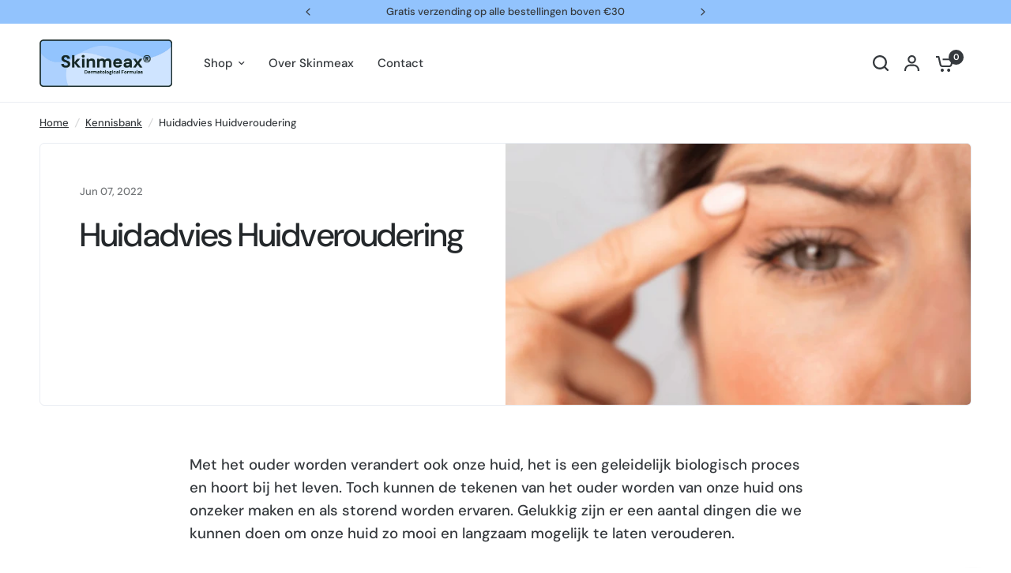

--- FILE ---
content_type: text/html; charset=utf-8
request_url: https://www.skinmeax.nl/blogs/kennisbank/huidadvies-huidveroudering
body_size: 29483
content:
<!doctype html><html class="no-js" lang="nl" dir="ltr">
<head>
	<meta charset="utf-8">
	<meta http-equiv="X-UA-Compatible" content="IE=edge,chrome=1">
	<meta name="viewport" content="width=device-width, initial-scale=1, maximum-scale=5, viewport-fit=cover">
	<meta name="theme-color" content="#ffffff">
	<link rel="canonical" href="https://www.skinmeax.nl/blogs/kennisbank/huidadvies-huidveroudering">
	<link rel="preconnect" href="https://cdn.shopify.com" crossorigin>
	<link rel="preload" as="style" href="//www.skinmeax.nl/cdn/shop/t/129/assets/app.css?v=49289071304743079051761332616">
<link rel="preload" as="style" href="//www.skinmeax.nl/cdn/shop/t/129/assets/product-grid.css?v=182556147575089601361761332617">



<link rel="preload" as="script" href="//www.skinmeax.nl/cdn/shop/t/129/assets/animations.min.js?v=147813703405119417831761332616">

<link rel="preload" as="script" href="//www.skinmeax.nl/cdn/shop/t/129/assets/header.js?v=6094887744313169711761332617">
<link rel="preload" as="script" href="//www.skinmeax.nl/cdn/shop/t/129/assets/vendor.min.js?v=3813312436454354751761332617">
<link rel="preload" as="script" href="//www.skinmeax.nl/cdn/shop/t/129/assets/app.js?v=91368911961534120321761332616">

<script>
window.lazySizesConfig = window.lazySizesConfig || {};
window.lazySizesConfig.expand = 250;
window.lazySizesConfig.loadMode = 1;
window.lazySizesConfig.loadHidden = false;
</script>


	<link rel="icon" type="image/png" href="//www.skinmeax.nl/cdn/shop/files/Skinmeax_-_Favicon.png?crop=center&height=32&v=1713219391&width=32">

	<title>
	Huidadvies Huidveroudering &ndash; Skinmeax
	</title>

	
	<meta name="description" content="Met het ouder worden verandert ook onze huid, het is een geleidelijk biologisch proces en hoort bij het leven. Toch kunnen de tekenen van het ouder worden van onze huid ons onzeker maken en als storend worden ervaren. Gelukkig zijn er een aantal dingen die we kunnen doen om onze huid zo mooi en langzaam mogelijk te lat">
	
<link rel="preconnect" href="https://fonts.shopifycdn.com" crossorigin>

<meta property="og:site_name" content="Skinmeax">
<meta property="og:url" content="https://www.skinmeax.nl/blogs/kennisbank/huidadvies-huidveroudering">
<meta property="og:title" content="Huidadvies Huidveroudering">
<meta property="og:type" content="article">
<meta property="og:description" content="Met het ouder worden verandert ook onze huid, het is een geleidelijk biologisch proces en hoort bij het leven. Toch kunnen de tekenen van het ouder worden van onze huid ons onzeker maken en als storend worden ervaren. Gelukkig zijn er een aantal dingen die we kunnen doen om onze huid zo mooi en langzaam mogelijk te lat"><meta property="og:image" content="http://www.skinmeax.nl/cdn/shop/articles/Skinmeax_-_BlogsBanner_-_Huidveroudering_Huidadvies_-_1920_x_1080_15099bf8-a11d-4724-845b-6c414c9d5641.png?v=1744279696">
  <meta property="og:image:secure_url" content="https://www.skinmeax.nl/cdn/shop/articles/Skinmeax_-_BlogsBanner_-_Huidveroudering_Huidadvies_-_1920_x_1080_15099bf8-a11d-4724-845b-6c414c9d5641.png?v=1744279696">
  <meta property="og:image:width" content="1920">
  <meta property="og:image:height" content="1080"><meta name="twitter:card" content="summary_large_image">
<meta name="twitter:title" content="Huidadvies Huidveroudering">
<meta name="twitter:description" content="Met het ouder worden verandert ook onze huid, het is een geleidelijk biologisch proces en hoort bij het leven. Toch kunnen de tekenen van het ouder worden van onze huid ons onzeker maken en als storend worden ervaren. Gelukkig zijn er een aantal dingen die we kunnen doen om onze huid zo mooi en langzaam mogelijk te lat">


	<link href="//www.skinmeax.nl/cdn/shop/t/129/assets/app.css?v=49289071304743079051761332616" rel="stylesheet" type="text/css" media="all" />
	<link href="//www.skinmeax.nl/cdn/shop/t/129/assets/product-grid.css?v=182556147575089601361761332617" rel="stylesheet" type="text/css" media="all" />

	<style data-shopify>
	@font-face {
  font-family: "DM Sans";
  font-weight: 500;
  font-style: normal;
  font-display: swap;
  src: url("//www.skinmeax.nl/cdn/fonts/dm_sans/dmsans_n5.8a0f1984c77eb7186ceb87c4da2173ff65eb012e.woff2") format("woff2"),
       url("//www.skinmeax.nl/cdn/fonts/dm_sans/dmsans_n5.9ad2e755a89e15b3d6c53259daad5fc9609888e6.woff") format("woff");
}

@font-face {
  font-family: "DM Sans";
  font-weight: 500;
  font-style: normal;
  font-display: swap;
  src: url("//www.skinmeax.nl/cdn/fonts/dm_sans/dmsans_n5.8a0f1984c77eb7186ceb87c4da2173ff65eb012e.woff2") format("woff2"),
       url("//www.skinmeax.nl/cdn/fonts/dm_sans/dmsans_n5.9ad2e755a89e15b3d6c53259daad5fc9609888e6.woff") format("woff");
}

@font-face {
  font-family: "DM Sans";
  font-weight: 600;
  font-style: normal;
  font-display: swap;
  src: url("//www.skinmeax.nl/cdn/fonts/dm_sans/dmsans_n6.70a2453ea926d613c6a2f89af05180d14b3a7c96.woff2") format("woff2"),
       url("//www.skinmeax.nl/cdn/fonts/dm_sans/dmsans_n6.355605667bef215872257574b57fc097044f7e20.woff") format("woff");
}

@font-face {
  font-family: "DM Sans";
  font-weight: 500;
  font-style: italic;
  font-display: swap;
  src: url("//www.skinmeax.nl/cdn/fonts/dm_sans/dmsans_i5.8654104650c013677e3def7db9b31bfbaa34e59a.woff2") format("woff2"),
       url("//www.skinmeax.nl/cdn/fonts/dm_sans/dmsans_i5.a0dc844d8a75a4232f255fc600ad5a295572bed9.woff") format("woff");
}

@font-face {
  font-family: "DM Sans";
  font-weight: 600;
  font-style: italic;
  font-display: swap;
  src: url("//www.skinmeax.nl/cdn/fonts/dm_sans/dmsans_i6.b7d5b35c5f29523529e1bf4a3d0de71a44a277b6.woff2") format("woff2"),
       url("//www.skinmeax.nl/cdn/fonts/dm_sans/dmsans_i6.9b760cc5bdd17b4de2c70249ba49bd707f27a31b.woff") format("woff");
}

h1,h2,h3,h4,h5,h6,
	.h1,.h2,.h3,.h4,.h5,.h6,
	.logolink.text-logo,
	.heading-font,
	.h1-xlarge,
	.h1-large,
	blockquote p,
	blockquote span,
	.customer-addresses .my-address .address-index {
		font-style: normal;
		font-weight: 500;
		font-family: "DM Sans", sans-serif;
	}
	body,
	.body-font,
	.thb-product-detail .product-title {
		font-style: normal;
		font-weight: 500;
		font-family: "DM Sans", sans-serif;
	}
	:root {
		--mobile-swipe-width: calc(90vw - 15px);
		--grid-width: 1280px;
		--grid-width-row: 1380px;
		--font-body-scale: 1.1;
		--font-body-line-height-scale: 1.0;
		--font-body-letter-spacing: 0.0em;
		--font-announcement-scale: 1.0;
		--font-body-medium-weight: 500;
    --font-body-bold-weight: 600;
		--font-heading-scale: 1.0;
		--font-heading-line-height-scale: 1.0;
		--font-heading-letter-spacing: -0.02em;
		--font-navigation-scale: 1.0;
		--font-product-price-scale: 1.4;
		--font-product-title-scale: 1.0;
		--font-product-title-line-height-scale: 1.0;
		--button-letter-spacing: 0.0em;

		--block-border-radius: 6px;
		--button-border-radius: 6px;
		--input-border-radius: 6px;

		--bg-body: #ffffff;
		--bg-body-rgb: 255,255,255;
		--bg-body-darken: #f7f7f7;
		--payment-terms-background-color: #ffffff;
		
		--color-body: #35393d;
		--color-body-rgb: 53,57,61;
		--color-heading: #24282b;
		--color-heading-rgb: 36,40,43;

		--color-accent: #1f5aa5;
		--color-accent-hover: #194a87;
		--color-accent-rgb: 31,90,165;
		--color-border: #eaedf3;
		--color-form-border: #e6e6e6;
		--color-overlay-rgb: 159,163,167;

		--shopify-accelerated-checkout-button-block-size: 50px;
		--shopify-accelerated-checkout-inline-alignment: center;
		--shopify-accelerated-checkout-skeleton-animation-duration: 0.25s;
		--shopify-accelerated-checkout-button-border-radius: 6px;

		--color-drawer-bg: #faf9f7;
		--color-drawer-bg-rgb: 250,249,247;

		--color-announcement-bar-text: #35393d;
		--color-announcement-bar-bg: #ffedac;

		--color-secondary-menu-text: #24282b;
		--color-secondary-menu-bg: #faf9f7;

		--color-header-bg: #ffffff;
		--color-header-bg-rgb: 255,255,255;
		--color-header-text: #35393d;
		--color-header-text-rgb: 53,57,61;
		--color-header-links: #35393d;
		--color-header-links-rgb: 53,57,61;
		--color-header-links-hover: #1f5aa5;
		--color-header-links-hover-rgb: 31,90,165;
		--color-header-icons: #35393d;
		--color-header-border: #E2E2E2;

		--solid-button-background: #1f5aa5;
		--solid-button-background-hover: #194a87;
		--solid-button-label: #ffffff;
		--white-button-label: #35393d;

		--color-price: #35393d;
		--color-price-rgb: 53,57,61;
		--color-price-discounted: #212529;

		--color-star: #FFAA47;

		--color-inventory-instock: #279A4B;
		--color-inventory-lowstock: #e97f32;--section-spacing-mobile: 50px;
		--section-spacing-desktop: 70px;--color-product-card-bg: rgba(0,0,0,0);--color-article-card-bg: #ffffff;--color-badge-text: #ffffff;
		--color-badge-sold-out: #35393d;
		--color-badge-sale: #c62a32;
		--color-badge-preorder: #35393d;
		--badge-corner-radius: 6px;


		--color-footer-heading: #ffffff;
		--color-footer-heading-rgb: 255,255,255;
		--color-footer-text: #ffffff;
		--color-footer-text-rgb: 255,255,255;
		--color-footer-link: #ffffff;
		--color-footer-link-hover: #92c3fd;
		--color-footer-border: #ffffff;
		--color-footer-border-rgb: 255,255,255;
		--color-footer-bg: #1f5aa5;
	}



</style>


	<script>
		window.theme = window.theme || {};
		theme = {
			settings: {
				money_with_currency_format:"€{{amount_with_comma_separator}}",
				cart_drawer:true},
			routes: {
				root_url: '/',
				cart_url: '/cart',
				cart_add_url: '/cart/add',
				search_url: '/search',
				cart_change_url: '/cart/change',
				cart_update_url: '/cart/update',
				predictive_search_url: '/search/suggest',
			},
			variantStrings: {
        addToCart: `Voeg toe aan winkelmand`,
        soldOut: `Uitverkocht`,
        unavailable: `Niet beschikbaar`,
        preOrder: `Vooruitbestellen`,
      },
			strings: {
				requiresTerms: `U moet akkoord gaan met de algemene voorwaarden van verkoop om af te rekenen`,
				shippingEstimatorNoResults: `Sorry, we verzenden niet naar uw adres.`,
				shippingEstimatorOneResult: `Er is één verzendtarief voor uw adres:`,
				shippingEstimatorMultipleResults: `Er zijn meerdere verzendtarieven voor uw adres:`,
				shippingEstimatorError: `Er is een of meer fouten opgetreden bij het ophalen van verzendtarieven:`
			}
		};
	</script>
	<script>window.performance && window.performance.mark && window.performance.mark('shopify.content_for_header.start');</script><meta id="shopify-digital-wallet" name="shopify-digital-wallet" content="/56296734897/digital_wallets/dialog">
<link rel="alternate" type="application/atom+xml" title="Feed" href="/blogs/kennisbank.atom" />
<script async="async" src="/checkouts/internal/preloads.js?locale=nl-NL"></script>
<script id="shopify-features" type="application/json">{"accessToken":"a22eb18da3d50f838525cfbf1e618378","betas":["rich-media-storefront-analytics"],"domain":"www.skinmeax.nl","predictiveSearch":true,"shopId":56296734897,"locale":"nl"}</script>
<script>var Shopify = Shopify || {};
Shopify.shop = "skinmeax.myshopify.com";
Shopify.locale = "nl";
Shopify.currency = {"active":"EUR","rate":"1.0"};
Shopify.country = "NL";
Shopify.theme = {"name":"new","id":188784902491,"schema_name":"Vision","schema_version":"11.0.0","theme_store_id":2053,"role":"main"};
Shopify.theme.handle = "null";
Shopify.theme.style = {"id":null,"handle":null};
Shopify.cdnHost = "www.skinmeax.nl/cdn";
Shopify.routes = Shopify.routes || {};
Shopify.routes.root = "/";</script>
<script type="module">!function(o){(o.Shopify=o.Shopify||{}).modules=!0}(window);</script>
<script>!function(o){function n(){var o=[];function n(){o.push(Array.prototype.slice.apply(arguments))}return n.q=o,n}var t=o.Shopify=o.Shopify||{};t.loadFeatures=n(),t.autoloadFeatures=n()}(window);</script>
<script id="shop-js-analytics" type="application/json">{"pageType":"article"}</script>
<script defer="defer" async type="module" src="//www.skinmeax.nl/cdn/shopifycloud/shop-js/modules/v2/client.init-shop-cart-sync_BHF27ruw.nl.esm.js"></script>
<script defer="defer" async type="module" src="//www.skinmeax.nl/cdn/shopifycloud/shop-js/modules/v2/chunk.common_Dwaf6e9K.esm.js"></script>
<script type="module">
  await import("//www.skinmeax.nl/cdn/shopifycloud/shop-js/modules/v2/client.init-shop-cart-sync_BHF27ruw.nl.esm.js");
await import("//www.skinmeax.nl/cdn/shopifycloud/shop-js/modules/v2/chunk.common_Dwaf6e9K.esm.js");

  window.Shopify.SignInWithShop?.initShopCartSync?.({"fedCMEnabled":true,"windoidEnabled":true});

</script>
<script>(function() {
  var isLoaded = false;
  function asyncLoad() {
    if (isLoaded) return;
    isLoaded = true;
    var urls = ["https:\/\/ecommplugins-scripts.trustpilot.com\/v2.1\/js\/header.min.js?settings=eyJrZXkiOiJXWDBLZkVnZDEzNWtUb3lGIiwicyI6Im5vbmUifQ==\u0026v=2.5\u0026shop=skinmeax.myshopify.com","https:\/\/ecommplugins-scripts.trustpilot.com\/v2.1\/js\/success.min.js?settings=eyJrZXkiOiJXWDBLZkVnZDEzNWtUb3lGIiwicyI6Im5vbmUiLCJ0IjpbIm9yZGVycy9mdWxmaWxsZWQiXSwidiI6IiIsImEiOiJTaG9waWZ5LTIwMjEtMDQifQ==\u0026shop=skinmeax.myshopify.com","https:\/\/ecommplugins-trustboxsettings.trustpilot.com\/skinmeax.myshopify.com.js?settings=1745760639256\u0026shop=skinmeax.myshopify.com"];
    for (var i = 0; i < urls.length; i++) {
      var s = document.createElement('script');
      s.type = 'text/javascript';
      s.async = true;
      s.src = urls[i];
      var x = document.getElementsByTagName('script')[0];
      x.parentNode.insertBefore(s, x);
    }
  };
  if(window.attachEvent) {
    window.attachEvent('onload', asyncLoad);
  } else {
    window.addEventListener('load', asyncLoad, false);
  }
})();</script>
<script id="__st">var __st={"a":56296734897,"offset":3600,"reqid":"4ab14e6f-0a81-4843-b8c2-0e52ce46c232-1768761784","pageurl":"www.skinmeax.nl\/blogs\/kennisbank\/huidadvies-huidveroudering","s":"articles-557839188145","u":"8f1953950b02","p":"article","rtyp":"article","rid":557839188145};</script>
<script>window.ShopifyPaypalV4VisibilityTracking = true;</script>
<script id="captcha-bootstrap">!function(){'use strict';const t='contact',e='account',n='new_comment',o=[[t,t],['blogs',n],['comments',n],[t,'customer']],c=[[e,'customer_login'],[e,'guest_login'],[e,'recover_customer_password'],[e,'create_customer']],r=t=>t.map((([t,e])=>`form[action*='/${t}']:not([data-nocaptcha='true']) input[name='form_type'][value='${e}']`)).join(','),a=t=>()=>t?[...document.querySelectorAll(t)].map((t=>t.form)):[];function s(){const t=[...o],e=r(t);return a(e)}const i='password',u='form_key',d=['recaptcha-v3-token','g-recaptcha-response','h-captcha-response',i],f=()=>{try{return window.sessionStorage}catch{return}},m='__shopify_v',_=t=>t.elements[u];function p(t,e,n=!1){try{const o=window.sessionStorage,c=JSON.parse(o.getItem(e)),{data:r}=function(t){const{data:e,action:n}=t;return t[m]||n?{data:e,action:n}:{data:t,action:n}}(c);for(const[e,n]of Object.entries(r))t.elements[e]&&(t.elements[e].value=n);n&&o.removeItem(e)}catch(o){console.error('form repopulation failed',{error:o})}}const l='form_type',E='cptcha';function T(t){t.dataset[E]=!0}const w=window,h=w.document,L='Shopify',v='ce_forms',y='captcha';let A=!1;((t,e)=>{const n=(g='f06e6c50-85a8-45c8-87d0-21a2b65856fe',I='https://cdn.shopify.com/shopifycloud/storefront-forms-hcaptcha/ce_storefront_forms_captcha_hcaptcha.v1.5.2.iife.js',D={infoText:'Beschermd door hCaptcha',privacyText:'Privacy',termsText:'Voorwaarden'},(t,e,n)=>{const o=w[L][v],c=o.bindForm;if(c)return c(t,g,e,D).then(n);var r;o.q.push([[t,g,e,D],n]),r=I,A||(h.body.append(Object.assign(h.createElement('script'),{id:'captcha-provider',async:!0,src:r})),A=!0)});var g,I,D;w[L]=w[L]||{},w[L][v]=w[L][v]||{},w[L][v].q=[],w[L][y]=w[L][y]||{},w[L][y].protect=function(t,e){n(t,void 0,e),T(t)},Object.freeze(w[L][y]),function(t,e,n,w,h,L){const[v,y,A,g]=function(t,e,n){const i=e?o:[],u=t?c:[],d=[...i,...u],f=r(d),m=r(i),_=r(d.filter((([t,e])=>n.includes(e))));return[a(f),a(m),a(_),s()]}(w,h,L),I=t=>{const e=t.target;return e instanceof HTMLFormElement?e:e&&e.form},D=t=>v().includes(t);t.addEventListener('submit',(t=>{const e=I(t);if(!e)return;const n=D(e)&&!e.dataset.hcaptchaBound&&!e.dataset.recaptchaBound,o=_(e),c=g().includes(e)&&(!o||!o.value);(n||c)&&t.preventDefault(),c&&!n&&(function(t){try{if(!f())return;!function(t){const e=f();if(!e)return;const n=_(t);if(!n)return;const o=n.value;o&&e.removeItem(o)}(t);const e=Array.from(Array(32),(()=>Math.random().toString(36)[2])).join('');!function(t,e){_(t)||t.append(Object.assign(document.createElement('input'),{type:'hidden',name:u})),t.elements[u].value=e}(t,e),function(t,e){const n=f();if(!n)return;const o=[...t.querySelectorAll(`input[type='${i}']`)].map((({name:t})=>t)),c=[...d,...o],r={};for(const[a,s]of new FormData(t).entries())c.includes(a)||(r[a]=s);n.setItem(e,JSON.stringify({[m]:1,action:t.action,data:r}))}(t,e)}catch(e){console.error('failed to persist form',e)}}(e),e.submit())}));const S=(t,e)=>{t&&!t.dataset[E]&&(n(t,e.some((e=>e===t))),T(t))};for(const o of['focusin','change'])t.addEventListener(o,(t=>{const e=I(t);D(e)&&S(e,y())}));const B=e.get('form_key'),M=e.get(l),P=B&&M;t.addEventListener('DOMContentLoaded',(()=>{const t=y();if(P)for(const e of t)e.elements[l].value===M&&p(e,B);[...new Set([...A(),...v().filter((t=>'true'===t.dataset.shopifyCaptcha))])].forEach((e=>S(e,t)))}))}(h,new URLSearchParams(w.location.search),n,t,e,['guest_login'])})(!0,!0)}();</script>
<script integrity="sha256-4kQ18oKyAcykRKYeNunJcIwy7WH5gtpwJnB7kiuLZ1E=" data-source-attribution="shopify.loadfeatures" defer="defer" src="//www.skinmeax.nl/cdn/shopifycloud/storefront/assets/storefront/load_feature-a0a9edcb.js" crossorigin="anonymous"></script>
<script data-source-attribution="shopify.dynamic_checkout.dynamic.init">var Shopify=Shopify||{};Shopify.PaymentButton=Shopify.PaymentButton||{isStorefrontPortableWallets:!0,init:function(){window.Shopify.PaymentButton.init=function(){};var t=document.createElement("script");t.src="https://www.skinmeax.nl/cdn/shopifycloud/portable-wallets/latest/portable-wallets.nl.js",t.type="module",document.head.appendChild(t)}};
</script>
<script data-source-attribution="shopify.dynamic_checkout.buyer_consent">
  function portableWalletsHideBuyerConsent(e){var t=document.getElementById("shopify-buyer-consent"),n=document.getElementById("shopify-subscription-policy-button");t&&n&&(t.classList.add("hidden"),t.setAttribute("aria-hidden","true"),n.removeEventListener("click",e))}function portableWalletsShowBuyerConsent(e){var t=document.getElementById("shopify-buyer-consent"),n=document.getElementById("shopify-subscription-policy-button");t&&n&&(t.classList.remove("hidden"),t.removeAttribute("aria-hidden"),n.addEventListener("click",e))}window.Shopify?.PaymentButton&&(window.Shopify.PaymentButton.hideBuyerConsent=portableWalletsHideBuyerConsent,window.Shopify.PaymentButton.showBuyerConsent=portableWalletsShowBuyerConsent);
</script>
<script data-source-attribution="shopify.dynamic_checkout.cart.bootstrap">document.addEventListener("DOMContentLoaded",(function(){function t(){return document.querySelector("shopify-accelerated-checkout-cart, shopify-accelerated-checkout")}if(t())Shopify.PaymentButton.init();else{new MutationObserver((function(e,n){t()&&(Shopify.PaymentButton.init(),n.disconnect())})).observe(document.body,{childList:!0,subtree:!0})}}));
</script>

<script>window.performance && window.performance.mark && window.performance.mark('shopify.content_for_header.end');</script> <!-- Header hook for plugins -->

	<script>document.documentElement.className = document.documentElement.className.replace('no-js', 'js');</script>
	
<link href="https://monorail-edge.shopifysvc.com" rel="dns-prefetch">
<script>(function(){if ("sendBeacon" in navigator && "performance" in window) {try {var session_token_from_headers = performance.getEntriesByType('navigation')[0].serverTiming.find(x => x.name == '_s').description;} catch {var session_token_from_headers = undefined;}var session_cookie_matches = document.cookie.match(/_shopify_s=([^;]*)/);var session_token_from_cookie = session_cookie_matches && session_cookie_matches.length === 2 ? session_cookie_matches[1] : "";var session_token = session_token_from_headers || session_token_from_cookie || "";function handle_abandonment_event(e) {var entries = performance.getEntries().filter(function(entry) {return /monorail-edge.shopifysvc.com/.test(entry.name);});if (!window.abandonment_tracked && entries.length === 0) {window.abandonment_tracked = true;var currentMs = Date.now();var navigation_start = performance.timing.navigationStart;var payload = {shop_id: 56296734897,url: window.location.href,navigation_start,duration: currentMs - navigation_start,session_token,page_type: "article"};window.navigator.sendBeacon("https://monorail-edge.shopifysvc.com/v1/produce", JSON.stringify({schema_id: "online_store_buyer_site_abandonment/1.1",payload: payload,metadata: {event_created_at_ms: currentMs,event_sent_at_ms: currentMs}}));}}window.addEventListener('pagehide', handle_abandonment_event);}}());</script>
<script id="web-pixels-manager-setup">(function e(e,d,r,n,o){if(void 0===o&&(o={}),!Boolean(null===(a=null===(i=window.Shopify)||void 0===i?void 0:i.analytics)||void 0===a?void 0:a.replayQueue)){var i,a;window.Shopify=window.Shopify||{};var t=window.Shopify;t.analytics=t.analytics||{};var s=t.analytics;s.replayQueue=[],s.publish=function(e,d,r){return s.replayQueue.push([e,d,r]),!0};try{self.performance.mark("wpm:start")}catch(e){}var l=function(){var e={modern:/Edge?\/(1{2}[4-9]|1[2-9]\d|[2-9]\d{2}|\d{4,})\.\d+(\.\d+|)|Firefox\/(1{2}[4-9]|1[2-9]\d|[2-9]\d{2}|\d{4,})\.\d+(\.\d+|)|Chrom(ium|e)\/(9{2}|\d{3,})\.\d+(\.\d+|)|(Maci|X1{2}).+ Version\/(15\.\d+|(1[6-9]|[2-9]\d|\d{3,})\.\d+)([,.]\d+|)( \(\w+\)|)( Mobile\/\w+|) Safari\/|Chrome.+OPR\/(9{2}|\d{3,})\.\d+\.\d+|(CPU[ +]OS|iPhone[ +]OS|CPU[ +]iPhone|CPU IPhone OS|CPU iPad OS)[ +]+(15[._]\d+|(1[6-9]|[2-9]\d|\d{3,})[._]\d+)([._]\d+|)|Android:?[ /-](13[3-9]|1[4-9]\d|[2-9]\d{2}|\d{4,})(\.\d+|)(\.\d+|)|Android.+Firefox\/(13[5-9]|1[4-9]\d|[2-9]\d{2}|\d{4,})\.\d+(\.\d+|)|Android.+Chrom(ium|e)\/(13[3-9]|1[4-9]\d|[2-9]\d{2}|\d{4,})\.\d+(\.\d+|)|SamsungBrowser\/([2-9]\d|\d{3,})\.\d+/,legacy:/Edge?\/(1[6-9]|[2-9]\d|\d{3,})\.\d+(\.\d+|)|Firefox\/(5[4-9]|[6-9]\d|\d{3,})\.\d+(\.\d+|)|Chrom(ium|e)\/(5[1-9]|[6-9]\d|\d{3,})\.\d+(\.\d+|)([\d.]+$|.*Safari\/(?![\d.]+ Edge\/[\d.]+$))|(Maci|X1{2}).+ Version\/(10\.\d+|(1[1-9]|[2-9]\d|\d{3,})\.\d+)([,.]\d+|)( \(\w+\)|)( Mobile\/\w+|) Safari\/|Chrome.+OPR\/(3[89]|[4-9]\d|\d{3,})\.\d+\.\d+|(CPU[ +]OS|iPhone[ +]OS|CPU[ +]iPhone|CPU IPhone OS|CPU iPad OS)[ +]+(10[._]\d+|(1[1-9]|[2-9]\d|\d{3,})[._]\d+)([._]\d+|)|Android:?[ /-](13[3-9]|1[4-9]\d|[2-9]\d{2}|\d{4,})(\.\d+|)(\.\d+|)|Mobile Safari.+OPR\/([89]\d|\d{3,})\.\d+\.\d+|Android.+Firefox\/(13[5-9]|1[4-9]\d|[2-9]\d{2}|\d{4,})\.\d+(\.\d+|)|Android.+Chrom(ium|e)\/(13[3-9]|1[4-9]\d|[2-9]\d{2}|\d{4,})\.\d+(\.\d+|)|Android.+(UC? ?Browser|UCWEB|U3)[ /]?(15\.([5-9]|\d{2,})|(1[6-9]|[2-9]\d|\d{3,})\.\d+)\.\d+|SamsungBrowser\/(5\.\d+|([6-9]|\d{2,})\.\d+)|Android.+MQ{2}Browser\/(14(\.(9|\d{2,})|)|(1[5-9]|[2-9]\d|\d{3,})(\.\d+|))(\.\d+|)|K[Aa][Ii]OS\/(3\.\d+|([4-9]|\d{2,})\.\d+)(\.\d+|)/},d=e.modern,r=e.legacy,n=navigator.userAgent;return n.match(d)?"modern":n.match(r)?"legacy":"unknown"}(),u="modern"===l?"modern":"legacy",c=(null!=n?n:{modern:"",legacy:""})[u],f=function(e){return[e.baseUrl,"/wpm","/b",e.hashVersion,"modern"===e.buildTarget?"m":"l",".js"].join("")}({baseUrl:d,hashVersion:r,buildTarget:u}),m=function(e){var d=e.version,r=e.bundleTarget,n=e.surface,o=e.pageUrl,i=e.monorailEndpoint;return{emit:function(e){var a=e.status,t=e.errorMsg,s=(new Date).getTime(),l=JSON.stringify({metadata:{event_sent_at_ms:s},events:[{schema_id:"web_pixels_manager_load/3.1",payload:{version:d,bundle_target:r,page_url:o,status:a,surface:n,error_msg:t},metadata:{event_created_at_ms:s}}]});if(!i)return console&&console.warn&&console.warn("[Web Pixels Manager] No Monorail endpoint provided, skipping logging."),!1;try{return self.navigator.sendBeacon.bind(self.navigator)(i,l)}catch(e){}var u=new XMLHttpRequest;try{return u.open("POST",i,!0),u.setRequestHeader("Content-Type","text/plain"),u.send(l),!0}catch(e){return console&&console.warn&&console.warn("[Web Pixels Manager] Got an unhandled error while logging to Monorail."),!1}}}}({version:r,bundleTarget:l,surface:e.surface,pageUrl:self.location.href,monorailEndpoint:e.monorailEndpoint});try{o.browserTarget=l,function(e){var d=e.src,r=e.async,n=void 0===r||r,o=e.onload,i=e.onerror,a=e.sri,t=e.scriptDataAttributes,s=void 0===t?{}:t,l=document.createElement("script"),u=document.querySelector("head"),c=document.querySelector("body");if(l.async=n,l.src=d,a&&(l.integrity=a,l.crossOrigin="anonymous"),s)for(var f in s)if(Object.prototype.hasOwnProperty.call(s,f))try{l.dataset[f]=s[f]}catch(e){}if(o&&l.addEventListener("load",o),i&&l.addEventListener("error",i),u)u.appendChild(l);else{if(!c)throw new Error("Did not find a head or body element to append the script");c.appendChild(l)}}({src:f,async:!0,onload:function(){if(!function(){var e,d;return Boolean(null===(d=null===(e=window.Shopify)||void 0===e?void 0:e.analytics)||void 0===d?void 0:d.initialized)}()){var d=window.webPixelsManager.init(e)||void 0;if(d){var r=window.Shopify.analytics;r.replayQueue.forEach((function(e){var r=e[0],n=e[1],o=e[2];d.publishCustomEvent(r,n,o)})),r.replayQueue=[],r.publish=d.publishCustomEvent,r.visitor=d.visitor,r.initialized=!0}}},onerror:function(){return m.emit({status:"failed",errorMsg:"".concat(f," has failed to load")})},sri:function(e){var d=/^sha384-[A-Za-z0-9+/=]+$/;return"string"==typeof e&&d.test(e)}(c)?c:"",scriptDataAttributes:o}),m.emit({status:"loading"})}catch(e){m.emit({status:"failed",errorMsg:(null==e?void 0:e.message)||"Unknown error"})}}})({shopId: 56296734897,storefrontBaseUrl: "https://www.skinmeax.nl",extensionsBaseUrl: "https://extensions.shopifycdn.com/cdn/shopifycloud/web-pixels-manager",monorailEndpoint: "https://monorail-edge.shopifysvc.com/unstable/produce_batch",surface: "storefront-renderer",enabledBetaFlags: ["2dca8a86"],webPixelsConfigList: [{"id":"141853019","eventPayloadVersion":"1","runtimeContext":"LAX","scriptVersion":"3","type":"CUSTOM","privacyPurposes":[],"name":"TAGGRS DATALAYER"},{"id":"219906395","eventPayloadVersion":"1","runtimeContext":"LAX","scriptVersion":"1","type":"CUSTOM","privacyPurposes":[],"name":"Google Tag Manager (GTM)"},{"id":"shopify-app-pixel","configuration":"{}","eventPayloadVersion":"v1","runtimeContext":"STRICT","scriptVersion":"0450","apiClientId":"shopify-pixel","type":"APP","privacyPurposes":["ANALYTICS","MARKETING"]},{"id":"shopify-custom-pixel","eventPayloadVersion":"v1","runtimeContext":"LAX","scriptVersion":"0450","apiClientId":"shopify-pixel","type":"CUSTOM","privacyPurposes":["ANALYTICS","MARKETING"]}],isMerchantRequest: false,initData: {"shop":{"name":"Skinmeax","paymentSettings":{"currencyCode":"EUR"},"myshopifyDomain":"skinmeax.myshopify.com","countryCode":"NL","storefrontUrl":"https:\/\/www.skinmeax.nl"},"customer":null,"cart":null,"checkout":null,"productVariants":[],"purchasingCompany":null},},"https://www.skinmeax.nl/cdn","fcfee988w5aeb613cpc8e4bc33m6693e112",{"modern":"","legacy":""},{"shopId":"56296734897","storefrontBaseUrl":"https:\/\/www.skinmeax.nl","extensionBaseUrl":"https:\/\/extensions.shopifycdn.com\/cdn\/shopifycloud\/web-pixels-manager","surface":"storefront-renderer","enabledBetaFlags":"[\"2dca8a86\"]","isMerchantRequest":"false","hashVersion":"fcfee988w5aeb613cpc8e4bc33m6693e112","publish":"custom","events":"[[\"page_viewed\",{}]]"});</script><script>
  window.ShopifyAnalytics = window.ShopifyAnalytics || {};
  window.ShopifyAnalytics.meta = window.ShopifyAnalytics.meta || {};
  window.ShopifyAnalytics.meta.currency = 'EUR';
  var meta = {"page":{"pageType":"article","resourceType":"article","resourceId":557839188145,"requestId":"4ab14e6f-0a81-4843-b8c2-0e52ce46c232-1768761784"}};
  for (var attr in meta) {
    window.ShopifyAnalytics.meta[attr] = meta[attr];
  }
</script>
<script class="analytics">
  (function () {
    var customDocumentWrite = function(content) {
      var jquery = null;

      if (window.jQuery) {
        jquery = window.jQuery;
      } else if (window.Checkout && window.Checkout.$) {
        jquery = window.Checkout.$;
      }

      if (jquery) {
        jquery('body').append(content);
      }
    };

    var hasLoggedConversion = function(token) {
      if (token) {
        return document.cookie.indexOf('loggedConversion=' + token) !== -1;
      }
      return false;
    }

    var setCookieIfConversion = function(token) {
      if (token) {
        var twoMonthsFromNow = new Date(Date.now());
        twoMonthsFromNow.setMonth(twoMonthsFromNow.getMonth() + 2);

        document.cookie = 'loggedConversion=' + token + '; expires=' + twoMonthsFromNow;
      }
    }

    var trekkie = window.ShopifyAnalytics.lib = window.trekkie = window.trekkie || [];
    if (trekkie.integrations) {
      return;
    }
    trekkie.methods = [
      'identify',
      'page',
      'ready',
      'track',
      'trackForm',
      'trackLink'
    ];
    trekkie.factory = function(method) {
      return function() {
        var args = Array.prototype.slice.call(arguments);
        args.unshift(method);
        trekkie.push(args);
        return trekkie;
      };
    };
    for (var i = 0; i < trekkie.methods.length; i++) {
      var key = trekkie.methods[i];
      trekkie[key] = trekkie.factory(key);
    }
    trekkie.load = function(config) {
      trekkie.config = config || {};
      trekkie.config.initialDocumentCookie = document.cookie;
      var first = document.getElementsByTagName('script')[0];
      var script = document.createElement('script');
      script.type = 'text/javascript';
      script.onerror = function(e) {
        var scriptFallback = document.createElement('script');
        scriptFallback.type = 'text/javascript';
        scriptFallback.onerror = function(error) {
                var Monorail = {
      produce: function produce(monorailDomain, schemaId, payload) {
        var currentMs = new Date().getTime();
        var event = {
          schema_id: schemaId,
          payload: payload,
          metadata: {
            event_created_at_ms: currentMs,
            event_sent_at_ms: currentMs
          }
        };
        return Monorail.sendRequest("https://" + monorailDomain + "/v1/produce", JSON.stringify(event));
      },
      sendRequest: function sendRequest(endpointUrl, payload) {
        // Try the sendBeacon API
        if (window && window.navigator && typeof window.navigator.sendBeacon === 'function' && typeof window.Blob === 'function' && !Monorail.isIos12()) {
          var blobData = new window.Blob([payload], {
            type: 'text/plain'
          });

          if (window.navigator.sendBeacon(endpointUrl, blobData)) {
            return true;
          } // sendBeacon was not successful

        } // XHR beacon

        var xhr = new XMLHttpRequest();

        try {
          xhr.open('POST', endpointUrl);
          xhr.setRequestHeader('Content-Type', 'text/plain');
          xhr.send(payload);
        } catch (e) {
          console.log(e);
        }

        return false;
      },
      isIos12: function isIos12() {
        return window.navigator.userAgent.lastIndexOf('iPhone; CPU iPhone OS 12_') !== -1 || window.navigator.userAgent.lastIndexOf('iPad; CPU OS 12_') !== -1;
      }
    };
    Monorail.produce('monorail-edge.shopifysvc.com',
      'trekkie_storefront_load_errors/1.1',
      {shop_id: 56296734897,
      theme_id: 188784902491,
      app_name: "storefront",
      context_url: window.location.href,
      source_url: "//www.skinmeax.nl/cdn/s/trekkie.storefront.cd680fe47e6c39ca5d5df5f0a32d569bc48c0f27.min.js"});

        };
        scriptFallback.async = true;
        scriptFallback.src = '//www.skinmeax.nl/cdn/s/trekkie.storefront.cd680fe47e6c39ca5d5df5f0a32d569bc48c0f27.min.js';
        first.parentNode.insertBefore(scriptFallback, first);
      };
      script.async = true;
      script.src = '//www.skinmeax.nl/cdn/s/trekkie.storefront.cd680fe47e6c39ca5d5df5f0a32d569bc48c0f27.min.js';
      first.parentNode.insertBefore(script, first);
    };
    trekkie.load(
      {"Trekkie":{"appName":"storefront","development":false,"defaultAttributes":{"shopId":56296734897,"isMerchantRequest":null,"themeId":188784902491,"themeCityHash":"5250540204062482097","contentLanguage":"nl","currency":"EUR","eventMetadataId":"d167442a-f206-4928-be63-bd04448f55f3"},"isServerSideCookieWritingEnabled":true,"monorailRegion":"shop_domain","enabledBetaFlags":["65f19447"]},"Session Attribution":{},"S2S":{"facebookCapiEnabled":false,"source":"trekkie-storefront-renderer","apiClientId":580111}}
    );

    var loaded = false;
    trekkie.ready(function() {
      if (loaded) return;
      loaded = true;

      window.ShopifyAnalytics.lib = window.trekkie;

      var originalDocumentWrite = document.write;
      document.write = customDocumentWrite;
      try { window.ShopifyAnalytics.merchantGoogleAnalytics.call(this); } catch(error) {};
      document.write = originalDocumentWrite;

      window.ShopifyAnalytics.lib.page(null,{"pageType":"article","resourceType":"article","resourceId":557839188145,"requestId":"4ab14e6f-0a81-4843-b8c2-0e52ce46c232-1768761784","shopifyEmitted":true});

      var match = window.location.pathname.match(/checkouts\/(.+)\/(thank_you|post_purchase)/)
      var token = match? match[1]: undefined;
      if (!hasLoggedConversion(token)) {
        setCookieIfConversion(token);
        
      }
    });


        var eventsListenerScript = document.createElement('script');
        eventsListenerScript.async = true;
        eventsListenerScript.src = "//www.skinmeax.nl/cdn/shopifycloud/storefront/assets/shop_events_listener-3da45d37.js";
        document.getElementsByTagName('head')[0].appendChild(eventsListenerScript);

})();</script>
<script
  defer
  src="https://www.skinmeax.nl/cdn/shopifycloud/perf-kit/shopify-perf-kit-3.0.4.min.js"
  data-application="storefront-renderer"
  data-shop-id="56296734897"
  data-render-region="gcp-us-east1"
  data-page-type="article"
  data-theme-instance-id="188784902491"
  data-theme-name="Vision"
  data-theme-version="11.0.0"
  data-monorail-region="shop_domain"
  data-resource-timing-sampling-rate="10"
  data-shs="true"
  data-shs-beacon="true"
  data-shs-export-with-fetch="true"
  data-shs-logs-sample-rate="1"
  data-shs-beacon-endpoint="https://www.skinmeax.nl/api/collect"
></script>
</head>
<body class="animations-true button-uppercase-false navigation-uppercase-false product-card-spacing-medium article-card-spacing-large compare-false template-article template-article">
	<a class="screen-reader-shortcut" href="#main-content">Meteen naar de content</a>
	<div id="wrapper"><!-- BEGIN sections: header-group -->
<div id="shopify-section-sections--26850399093083__announcement-bar" class="shopify-section shopify-section-group-header-group announcement-bar-section"><link href="//www.skinmeax.nl/cdn/shop/t/129/assets/announcement-bar.css?v=102745717212446753261761332616" rel="stylesheet" type="text/css" media="all" /><div class="announcement-bar" style="--color-announcement-bar-text: #35393d; --color-announcement-bar-bg: #92c3fd;">
			<div class="announcement-bar--inner direction-left announcement-bar--carousel" style="--marquee-speed: 20s"><slide-show class="carousel announcement-bar--use-colors-true" data-autoplay="5000"><div class="announcement-bar--item carousel__slide" data-color="#35393d" data-bg="#92c3fd" >Gratis verzending op alle bestellingen boven €30</div><div class="announcement-bar--item carousel__slide" data-color="#35393d" data-bg="#92c3fd" >Retourneren? Binnen 30 dagen, geen probleem.</div><div class="announcement-bar--item carousel__slide" data-color="#35393d" data-bg="#92c3fd" ><a href="/policies/refund-policy" target="_blank">Terugsturen is gratis en eenvoudig.*</a></div><div class="flickity-nav flickity-prev" tabindex="0"><svg width="6" height="10" viewBox="0 0 6 10" fill="none" xmlns="http://www.w3.org/2000/svg">
<path d="M5 1L1 5L5 9" stroke="var(--color-accent)" stroke-width="1.2" stroke-linecap="round" stroke-linejoin="round"/>
</svg></div>
						<div class="flickity-nav flickity-next" tabindex="0"><svg width="6" height="10" viewBox="0 0 6 10" fill="none" xmlns="http://www.w3.org/2000/svg">
<path d="M1 1L5 5L1 9" stroke="var(--color-accent)" stroke-width="1.2" stroke-linecap="round" stroke-linejoin="round"/>
</svg>
</div></slide-show></div>
		</div>
</div><div id="shopify-section-sections--26850399093083__header" class="shopify-section shopify-section-group-header-group header-section"><theme-header
  id="header"
  class="header style2 header--shadow-medium transparent--false header-sticky--active"
>
  <div class="header--inner"><div class="thb-header-mobile-left">
	<details class="mobile-toggle-wrapper">
	<summary class="mobile-toggle">
		<span></span>
		<span></span>
		<span></span>
	</summary><nav id="mobile-menu" class="mobile-menu-drawer" role="dialog" tabindex="-1">
	<div class="mobile-menu-drawer--inner"><ul class="mobile-menu"><li><details class="link-container">
							<summary class="parent-link">Shop<span class="link-forward"><svg width="8" height="14" viewBox="0 0 8 14" fill="none" xmlns="http://www.w3.org/2000/svg">
<path d="M0.999999 13L7 7L1 1" stroke="var(--color-header-links, --color-accent)" stroke-width="1.3" stroke-linecap="round" stroke-linejoin="round"/>
</svg></span></summary>
							<ul class="sub-menu">
								<li class="parent-link-back">
									<button class="parent-link-back--button"><span><svg width="6" height="10" viewBox="0 0 6 10" fill="none" xmlns="http://www.w3.org/2000/svg">
<path d="M5 9L1 5L5 1" stroke="var(--color-header-links, --color-accent)" stroke-width="1.3" stroke-linecap="round" stroke-linejoin="round"/>
</svg></span> Shop</button>
								</li><li><a href="/collections/gezichtsverzorging-voor-vrouwen" title="Gezichtsverzorging voor vrouwen">Gezichtsverzorging voor vrouwen</a></li><li><a href="/collections/gezichtsverzorging-voor-mannen" title="Gezichtsverzorging voor mannen">Gezichtsverzorging voor mannen</a></li><li><a href="/collections/lichaamsverzorging-voor-vrouwen" title="Lichaamsverzorging voor vrouwen">Lichaamsverzorging voor vrouwen</a></li><li><a href="/collections/lichaamsverzorging-voor-mannen" title="Lichaamsverzorging voor mannen">Lichaamsverzorging voor mannen</a></li>
<div class="mega-menu-promotions" style="--promotions-text-size: px; --promotions-text-width: % "></div>
									
					    </ul>
						</details></li><li><a href="/pages/over-skinmeax" title="Over Skinmeax">Over Skinmeax</a></li><li><a href="/pages/contact" title="Contact">Contact</a></li></ul><div class="thb-mobile-menu-footer"><a class="thb-mobile-account-link" href="/account/login" title="Login
"><svg width="19" height="20" viewBox="0 0 19 20" fill="none" xmlns="http://www.w3.org/2000/svg">
<path d="M9.47368 0C6.56842 0 4.21053 2.35789 4.21053 5.26316C4.21053 8.16842 6.56842 10.5263 9.47368 10.5263C12.3789 10.5263 14.7368 8.16842 14.7368 5.26316C14.7368 2.35789 12.3789 0 9.47368 0ZM9.47368 8.42105C7.72632 8.42105 6.31579 7.01053 6.31579 5.26316C6.31579 3.51579 7.72632 2.10526 9.47368 2.10526C11.2211 2.10526 12.6316 3.51579 12.6316 5.26316C12.6316 7.01053 11.2211 8.42105 9.47368 8.42105ZM18.9474 20V18.9474C18.9474 14.8737 15.6526 11.5789 11.5789 11.5789H7.36842C3.29474 11.5789 0 14.8737 0 18.9474V20H2.10526V18.9474C2.10526 16.0421 4.46316 13.6842 7.36842 13.6842H11.5789C14.4842 13.6842 16.8421 16.0421 16.8421 18.9474V20H18.9474Z" fill="var(--color-header-icons, --color-accent)"/>
</svg> Login
</a><div class="no-js-hidden"><localization-form class="thb-localization-forms "><form method="post" action="/localization" id="MobileMenuLocalization" accept-charset="UTF-8" class="shopify-localization-form" enctype="multipart/form-data"><input type="hidden" name="form_type" value="localization" /><input type="hidden" name="utf8" value="✓" /><input type="hidden" name="_method" value="put" /><input type="hidden" name="return_to" value="/blogs/kennisbank/huidadvies-huidveroudering" /><custom-select class="custom-select custom-select--currency custom-select--top">
			<button class="custom-select--button"><span class="custom-select--text"><img src="//cdn.shopify.com/static/images/flags/nl.svg?crop=center&amp;format=jpg&amp;height=28&amp;width=28" alt="Nederland" srcset="//cdn.shopify.com/static/images/flags/nl.svg?crop=center&amp;format=jpg&amp;height=28&amp;width=28 28w" width="28" height="28" loading="lazy" sizes="14px" class="thb-localization-forms--flag"> Nederland (EUR €)</span> <span class="custom-select--arrow"><svg width="8" height="6" viewBox="0 0 8 6" fill="none" xmlns="http://www.w3.org/2000/svg">
<path d="M6.75 1.5L3.75 4.5L0.75 1.5" stroke="var(--color-body)" stroke-width="1.1" stroke-linecap="round" stroke-linejoin="round"/>
</svg></span></button>
			<div class="custom-select--list">
				<scroll-shadow>
					<ul><li class="custom-select--item" tabindex="-1">
	              <button class="custom-select--item-active"  aria-current="true" data-value="NL">
									<img src="//cdn.shopify.com/static/images/flags/nl.svg?crop=center&amp;format=jpg&amp;height=28&amp;width=28" alt="Nederland" srcset="//cdn.shopify.com/static/images/flags/nl.svg?crop=center&amp;format=jpg&amp;height=28&amp;width=28 28w" width="28" height="28" loading="lazy" sizes="14px" class="thb-localization-forms--flag">Nederland <span class="thb-localization-forms--currency">(EUR €)</span>
	              </button>
	            </li></ul>
				</scroll-shadow>
			</div>
			<input type="hidden" name="country_code" value="NL">
		</custom-select><noscript>
			<button class="text-button">Land/regio bijwerken</button>
		</noscript></form></localization-form></div>
		</div>
	</div>
</nav>
<link rel="stylesheet" href="//www.skinmeax.nl/cdn/shop/t/129/assets/mobile-menu.css?v=145268918413881177521761332617" media="print" onload="this.media='all'">
<noscript><link href="//www.skinmeax.nl/cdn/shop/t/129/assets/mobile-menu.css?v=145268918413881177521761332617" rel="stylesheet" type="text/css" media="all" /></noscript>
</details>

</div>
<div class="menu-logo-container">
	
	<a class="logolink" href="/">
		<img
			src="//www.skinmeax.nl/cdn/shop/files/Skinmeax-logo2024.jpg?v=1731336649"
			class="logoimg"
			alt="Skinmeax"
			width="1148"
			height="410"
		><img
			src="//www.skinmeax.nl/cdn/shop/files/Skinmeax-logo2024.jpg?v=1731336649"
			class="logoimg logoimg--light"
			alt="Skinmeax"
			width="1148"
			height="410"
		>
	</a>

	<full-menu class="full-menu">
	<ul class="thb-full-menu" role="menubar"><li role="none" class="menu-item-has-children menu-item-has-megamenu" data-item-title="Shop">
		    <a role="menuitem" class="thb-full-menu--link" href="/collections/all">Shop<svg width="8" height="6" viewBox="0 0 8 6" fill="none" xmlns="http://www.w3.org/2000/svg">
<path d="M6.75 1.5L3.75 4.5L0.75 1.5" stroke="var(--color-header-links, --color-accent)" stroke-width="1.1" stroke-linecap="round" stroke-linejoin="round"/>
</svg></a>
						<div class="sub-menu mega-menu-container" tabindex="-1">
  <ul class="mega-menu-columns" tabindex="-1" style="--max-megamenu-columns: 4">
    
<li class="" role="none">
        <a href="/collections/gezichtsverzorging-voor-vrouwen" class="thb-full-menu--link mega-menu-columns__heading" role="menuitem">Gezichtsverzorging voor vrouwen</a></li><li class="" role="none">
        <a href="/collections/gezichtsverzorging-voor-mannen" class="thb-full-menu--link mega-menu-columns__heading" role="menuitem">Gezichtsverzorging voor mannen</a></li><li class="" role="none">
        <a href="/collections/lichaamsverzorging-voor-vrouwen" class="thb-full-menu--link mega-menu-columns__heading" role="menuitem">Lichaamsverzorging voor vrouwen</a></li><li class="" role="none">
        <a href="/collections/lichaamsverzorging-voor-mannen" class="thb-full-menu--link mega-menu-columns__heading" role="menuitem">Lichaamsverzorging voor mannen</a></li>
</ul>
</div>
					
</li><li role="none" class="" >
		    <a role="menuitem" class="thb-full-menu--link" href="/pages/over-skinmeax">Over Skinmeax</a></li><li role="none" class="" >
		    <a role="menuitem" class="thb-full-menu--link" href="/pages/contact">Contact</a></li></ul>
	
</full-menu>

</div>
<div class="thb-secondary-area thb-header-right"><a class="thb-secondary-area-item thb-quick-search" href="/search" title="Zoek"><svg width="20" height="20" viewBox="0 0 20 20" fill="none" xmlns="http://www.w3.org/2000/svg">
<path d="M8.97208 0C4.0309 0 0 4.03029 0 8.97187C0 13.9135 4.03038 17.9437 8.97208 17.9437C11.0258 17.9437 12.9198 17.249 14.4348 16.0808L18.0149 19.6608C18.4672 20.1131 19.209 20.1131 19.6608 19.6608C20.1131 19.2085 20.1131 18.476 19.6608 18.0238L16.0714 14.4438C17.2422 12.9282 17.9436 11.0281 17.9436 8.97187C17.9436 4.0308 13.9138 0 8.97208 0ZM8.97208 2.3152C12.6618 2.3152 15.6284 5.2817 15.6284 8.97135C15.6284 12.661 12.6618 15.6275 8.97208 15.6275C5.28235 15.6275 2.31578 12.661 2.31578 8.97135C2.31578 5.2817 5.28235 2.3152 8.97208 2.3152Z" fill="var(--color-header-icons, --color-accent)"/>
</svg></a><a class="thb-secondary-area-item thb-secondary-myaccount" href="/account/login" title="Mijn account"><svg width="19" height="20" viewBox="0 0 19 20" fill="none" xmlns="http://www.w3.org/2000/svg">
<path d="M9.47368 0C6.56842 0 4.21053 2.35789 4.21053 5.26316C4.21053 8.16842 6.56842 10.5263 9.47368 10.5263C12.3789 10.5263 14.7368 8.16842 14.7368 5.26316C14.7368 2.35789 12.3789 0 9.47368 0ZM9.47368 8.42105C7.72632 8.42105 6.31579 7.01053 6.31579 5.26316C6.31579 3.51579 7.72632 2.10526 9.47368 2.10526C11.2211 2.10526 12.6316 3.51579 12.6316 5.26316C12.6316 7.01053 11.2211 8.42105 9.47368 8.42105ZM18.9474 20V18.9474C18.9474 14.8737 15.6526 11.5789 11.5789 11.5789H7.36842C3.29474 11.5789 0 14.8737 0 18.9474V20H2.10526V18.9474C2.10526 16.0421 4.46316 13.6842 7.36842 13.6842H11.5789C14.4842 13.6842 16.8421 16.0421 16.8421 18.9474V20H18.9474Z" fill="var(--color-header-icons, --color-accent)"/>
</svg></a><a class="thb-secondary-area-item thb-secondary-cart" href="/cart" id="cart-drawer-toggle"><div class="thb-secondary-item-icon"><svg width="24" height="20" viewBox="0 0 24 20" fill="none" xmlns="http://www.w3.org/2000/svg">
<path d="M10.974 17.9841C10.974 19.0977 10.0716 20 8.95805 20C7.84447 20 6.94214 19.0977 6.94214 17.9841C6.94214 16.8705 7.84447 15.9682 8.95805 15.9682C10.0716 15.9682 10.974 16.8705 10.974 17.9841Z" fill="var(--color-header-icons, --color-body)"/>
<path d="M19.1436 17.9841C19.1436 19.0977 18.2413 20 17.1277 20C16.0141 20 15.1118 19.0977 15.1118 17.9841C15.1118 16.8705 16.0141 15.9682 17.1277 15.9682C18.2413 15.9682 19.1436 16.8705 19.1436 17.9841Z" fill="var(--color-header-icons, --color-body)"/>
<path d="M22.0614 3.12997H9.51503V5.25199H20.7352L19.462 10.6631C19.3843 11.0141 19.1896 11.3286 18.9102 11.555C18.6307 11.7815 18.283 11.9065 17.9235 11.9098H9.22325C8.859 11.9122 8.50518 11.79 8.22003 11.5631C7.93536 11.3362 7.73689 11.0184 7.65826 10.6631L5.43015 0.822281C5.37615 0.588291 5.24447 0.379879 5.05643 0.230674C4.86885 0.0809966 4.63581 0 4.39566 0H0.947388V2.12202H3.54686L5.5893 11.1406C5.77166 11.9662 6.23206 12.7037 6.89377 13.2304C7.55548 13.7566 8.37776 14.0399 9.22325 14.0323H17.9235C18.7643 14.0342 19.5804 13.7481 20.2369 13.2223C20.8934 12.6966 21.3495 11.9619 21.5309 11.1411L23.0959 4.43018C23.1689 4.11519 23.0936 3.78363 22.8923 3.53069C22.6909 3.27776 22.385 3.12997 22.0614 3.12997Z" fill="var(--color-header-icons, --color-accent)"/>
</svg>
 <span class="thb-item-count">0</span></div></a>
</div>


</div><style data-shopify>:root {
    	--logo-height: 60px;
    	--logo-height-mobile: 50px;
    }
    </style></theme-header><script src="//www.skinmeax.nl/cdn/shop/t/129/assets/header.js?v=6094887744313169711761332617" type="text/javascript"></script><script type="application/ld+json">
  {
    "@context": "http://schema.org",
    "@type": "Organization",
    "name": "Skinmeax",
    
      "logo": "https:\/\/www.skinmeax.nl\/cdn\/shop\/files\/Skinmeax-logo2024.jpg?v=1731336649\u0026width=1148",
    
    "sameAs": [
      "",
      "#",
      "",
      "#",
      "",
      "",
      "",
      "",
      ""
    ],
    "url": "https:\/\/www.skinmeax.nl"
  }
</script>
</div>
<!-- END sections: header-group --><!-- BEGIN sections: overlay-group -->

<!-- END sections: overlay-group --><div role="main" id="main-content">
			<div id="shopify-section-template--26850397880667__breadcrumbs" class="shopify-section breadcrumbs-section"><link href="//www.skinmeax.nl/cdn/shop/t/129/assets/breadcrumbs.css?v=163464981376760254681761332616" rel="stylesheet" type="text/css" media="all" /><div class="row">
	<div class="small-12 columns">
		<scroll-shadow>
			<nav class="breadcrumbs" aria-label="breadcrumbs">
			  <a href="/" title="Home">Home</a>
			  
				
				
			  
			  
				
			    <i>/</i>
			    <a href="/blogs/kennisbank" title="Kennisbank">Kennisbank</a>
			    <i>/</i>
			    Huidadvies Huidveroudering
			  
			  
				
				
			</nav>
		</scroll-shadow>
	</div>
</div>

</div><div id="shopify-section-template--26850397880667__main-article" class="shopify-section article-section"><link href="//www.skinmeax.nl/cdn/shop/t/129/assets/article.css?v=178505930240128233121761332616" rel="stylesheet" type="text/css" media="all" />
<article-navigation class="blog-post-detail--navigation">
	<div class="blog-post-detail--navigation--inner">
		<div class="blog-post-detail--navigation--title"><div>Huidadvies Huidveroudering</div></div></div>
	<span class="blog-post-detail--navigation--bar" id="progress-bar"></span>
</article-navigation>
<script src="//www.skinmeax.nl/cdn/shop/t/129/assets/article-navigation.js?v=10280679359268996441761332616" defer="defer"></script><div class="blog-post-detail--wrapper section-spacing-bottom">
	<div class="row">
		<div class="small-12 columns">
			<article class="blog-post-detail" id="main-article">
				
					
					
<div class="post-title-wrapper post-title-wrapper--has-img-true post-title-wrapper--border-true has-shadow--false" id="post-title-wrapper" >
						<div class="post-title">
							
							<div class="post-meta-wrapper"><aside class="post-meta"><time datetime="2022-06-07T08:51:41Z">Jun 07, 2022</time></aside>
							</div>
							
							<h1 class="entry-title h2">Huidadvies Huidveroudering</h1></div><div class="featured-image">
<img class="lazyload " width="1920" height="1080" data-sizes="auto" src="//www.skinmeax.nl/cdn/shop/articles/Skinmeax_-_BlogsBanner_-_Huidveroudering_Huidadvies_-_1920_x_1080_15099bf8-a11d-4724-845b-6c414c9d5641.png?crop=center&height=17&v=1744279696&width=20" data-srcset="//www.skinmeax.nl/cdn/shop/articles/Skinmeax_-_BlogsBanner_-_Huidveroudering_Huidadvies_-_1920_x_1080_15099bf8-a11d-4724-845b-6c414c9d5641.png?v=1744279696&width=345 345w,//www.skinmeax.nl/cdn/shop/articles/Skinmeax_-_BlogsBanner_-_Huidveroudering_Huidadvies_-_1920_x_1080_15099bf8-a11d-4724-845b-6c414c9d5641.png?v=1744279696&width=640 640w,//www.skinmeax.nl/cdn/shop/articles/Skinmeax_-_BlogsBanner_-_Huidveroudering_Huidadvies_-_1920_x_1080_15099bf8-a11d-4724-845b-6c414c9d5641.png?v=1744279696&width=1280 1280w" fetchpriority="auto" alt="Huidadvies Huidveroudering"  />
</div></div>
					
					
					
					
				
					
					
					
						<div class="post-content page-content-width rte" >
							<p><span style="font-weight: 400;">Met het ouder worden verandert ook onze huid, het is een geleidelijk biologisch proces en hoort bij het leven. Toch kunnen de tekenen van het ouder worden van onze huid ons onzeker maken en als storend worden ervaren. Gelukkig zijn er een aantal dingen die we kunnen doen om onze huid zo mooi en langzaam mogelijk te laten verouderen. <br><br></span><b>Kenmerken van huidveroudering<br></b><span style="font-weight: 400;">Een verouderde huid vertoont veranderingen in kleur, textuur en huidfuncties. De huid wordt steeds bleker en geler. De gele kleur ontstaat door afbraak van elastine in de huid, die voornamelijk door zonblootstelling wordt veroorzaakt. Dit wordt ook solaire elastose genoemd. Ook de textuur van de huid verandert, deze wordt slapper en kan rimpels vertonen. Daarnaast is een oudere huid droger en kwetsbaarder en zal na een (lichte) trauma makkelijk blauwe plekken geven. Verder ontstaan er vaak vele plekjes en vlekjes die gerelateerd zijn aan huidveroudering en zonneschade. Deze plekjes kunnen zowel goed als kwaadaardig zijn.<br><br></span><b>Oorzaak van huidveroudering<br></b><span style="font-weight: 400;">Er zijn twee verschillende processen die een rol spelen bij de huidveroudering, namelijk: intrinsieke en extrinsieke veroudering. <br><br></span><span style="font-weight: 400;">De intrinsieke veroudering is het natuurlijke huidverouderingsproces van uw huid en wordt ongeveer zichtbaar vanaf uw 30ste. De huid wordt dunner en minder elastisch, ook neemt uiteindelijk de vet- en botmassa in uw gezicht wat af. Dit uit zich in het krijgen van rimpels en volumeverlies van uw gezicht. Dat proces ligt vast in uw genen en houd uw helaas niet tegen. <br><br></span><span style="font-weight: 400;">Extrinsieke huidveroudering wordt veroorzaakt door invloeden van buitenaf en is dus wel te beïnvloeden. Deze tekenen van veroudering zijn het gevolg van onze gewoonten en leefomstandigheden. Denk hierbij aan zongedrag, roken, stress, voeding en alcoholgebruik. Maar ook aan </span><span style="font-weight: 400;">chronische irritatie </span><span style="font-weight: 400;">door gebruik van de verkeerde cosmetica. Dit proces van huidveroudering is positief te beïnvloeden.<br><br></span><b>Behandeling<br></b><span style="font-weight: 400;">Het huidverouderingsproces kan niet stopgezet worden en dat is ook niet het doel van de meeste behandelingen. Het is mogelijk om tekenen van huidveroudering te vervagen en vertragen, door uw huid in optimale conditie te houden. Echter blijft het moeilijk om bestaande rimpels aan te pakken. <br><br></span><span style="font-weight: 400;">De behandeling van huidveroudering kan zich op verschillende uiterlijke kenmerken van het huidverouderingsproces richten. Zo zijn er behandelingen die ingezet worden bij huidverslapping. Deze zijn er veelal op gericht om de huid te stimuleren om nieuwe collageen en elastine vezels aan te maken. Daarnaast zijn er behandelingen om ontsierende pigmentvlekken, goedaardige wratjes en bloedvaatjes te doen vervagen. Behandelingen die hiervoor ingezet kunnen worden zijn:</span></p>
<ul>
<li style="font-weight: 400;"><span style="font-weight: 400;">Lasertherapie</span></li>
<li style="font-weight: 400;"><span style="font-weight: 400;">Microneedling </span></li>
<li style="font-weight: 400;"><span style="font-weight: 400;">Chemische peelings</span></li>
<li style="font-weight: 400;"><span style="font-weight: 400;">Cryotherapie</span></li>
<li style="font-weight: 400;"><span style="font-weight: 400;">Curettage</span></li>
<li style="font-weight: 400;"><span style="font-weight: 400;">Camouflagetherapie</span></li>
<li><span>Huid- en productadvies op maat</span></li>
</ul>
Bij ernstig volumeverlies, huidoverschot of rimpels door overmatige spieractiviteit (zoals de frons) kan soms de behandeling van een dermatoloog of plastisch chirurg gewenst zijn.<br><br><b>Huid- en productadvies <br></b>Het gebruik van thuisproducten wordt vaak onderschat, terwijl deze essentieel zijn. Niet alleen ter ondersteuning van een behandeling, maar ook zonder behandeling kunnen deze producten processen in de huid bewerkstelligen waardoor thuis het verouderingsproces al aanpakt kan worden.<br><br>Maar liefst negentig procent van de tekenen van huidveroudering kunnen worden toegekend aan onbeschermde blootstelling aan de zon. De allerbeste antirimpelcrème is dan ook een dagelijks zonnebrandproduct. Gebruik een dagcrème met SPF voor optimale bescherming niet alleen als de zon schijnt, maar elke dag, het gehele jaar door, óók in de winter. UVA-straling gaat ook door wolken en glas heen. Zorg voor een zonbescherming met zowel een UVA-filter, alsook een UVB-filter. <br><br>Een ander nuttig ingrediënt in uw huidverzorgingsproducten is retinol, een vorm van vitamine A. Dit stofje doet reeds bestaande tekenen van huidveroudering, zoals fijne lijntjes en oppervlakkige pigmentvlekken, verminderen. Een ander krachtig ingrediënt om de zichtbare tekenen van huidveroudering te verminderen is schizophyllan. Schizophyllan is een Natural Moisturizing Factor en bevordert het herstel van huidschade door UV-straling.<br><br>Tevens is het gebruik van anti-oxidanten in huidverzorgingsproducten onmisbaar voor de dagelijkse bescherming van uw huid. Anti-oxidanten beschermen de huid tegen vrije radicalen (atmosferische en omgevingsinvloeden). Vrije radicalen kunnen schade geven aan de huid waardoor fijne lijntjes, rimpels, huidverkleuring en huidverslapping kunnen ontstaan. <br><br><b>Ouderdomsvlekken horen nu eenmaal bij het ouder worden?<br></b><span style="font-weight: 400;">Eigenlijk hebben ouderdomsvlekken niets met ouderdom te maken en past de term zonnevlekken beter. </span><span style="font-weight: 400;">De bruine verkleuringen</span><span style="font-weight: 400;"> zijn namelijk het gevolg van langdurige blootstelling aan de zon. Ze verschijnen dan ook meestal op de aan zon blootgestelde delen van de huid zoals de handen, in het gezicht en decolleté. Ook al op relatief jonge leeftijd kunnen deze pigmentvlekken ontstaan. Door uw huid dagelijks te beschermen met </span><span style="font-weight: 400;">een goede zonnebrandcrème </span><span style="font-weight: 400;">voorkomt u deze ongewenste pigmentvlekken zoveel mogelijk.<br><br></span><b>Wat kunt u zelf doen?<br></b>Studies hebben aangetoond dat er een aantal leefregels bestaan om de veroudering van de huid tegen te gaan en om daarmee het ontstaan van rimpels te helpen voorkómen:
<ul>
<li style="font-weight: 400;"><span style="font-weight: 400;">Gebruik dagelijks een dagcrème met een beschermingsfactor van minimaal SPF 25</span></li>
<li style="font-weight: 400;"><span style="font-weight: 400;">Vermijd het gebruik van zonnebanken</span></li>
<li style="font-weight: 400;"><span style="font-weight: 400;">Beperk het gebruik van alcohol</span></li>
<li style="font-weight: 400;"><span style="font-weight: 400;">Stop met roken</span></li>
<li><span>Zorg dat u dagelijks voldoende slaap heeft</span></li>
</ul>
<b>De oplossing van Skinmeax<br></b>Voor optimale anti-aging is een UV-bescherming gedurende de dag en een anti-agings creme gedurende de avond/nacht nodig. Skinmeax heeft hiervoor een eigen UV-beschermende dagcrème ontwikkeld. “Zet de dagcrème met SPF 25 naast uw tandenborstel, zodat u het ‘s ochtends niet vergeet” is het advies van dermatologen. <br><br>Het is wetenschappelijk aangetoont dat binnen 2 minuten na UV-blootstelling de huid al aantoonbaar schade oploopt. <br><br>Voor de avond/nacht is een anti-aging crème nodig die is uitgerust met optimale herstel ingrediënten. Skinmeax anti-aging crème bevat een combinatie van ingrediënten die gericht zijn op alle aspecten van huidveroudering tegen te gaan. Deze ingrediënten zijn o.a. retinol, schizophyllan en een combinatie aan anti-oxidanten. Door het dagelijks gebruik kunnen de zichtbare tekenen van huidveroudering worden vertraagd en zelfs deels worden herstelt.
						</div>
					
					
					
				
					
					
					
					

					
				
					
					
					
					
					
<div class="page-content-width">
							<div class="blog-post-detail--continue has-shadow--false blog-post-detail--continue--border-true">
								<div class="blog-post-detail--continue-content">
									<span class="blog-post-detail--continue-title">Lees verder</span>
									<h5><a href="/blogs/kennisbank/huidadvies-acen" title="Huidadvies Acne">Huidadvies Acne</a></h5><a href="/blogs/kennisbank/huidadvies-acen" title="Lees verder" role="link" class="text-button  text-button--has-icon"  >Lees verder <span><svg width="6" height="10" viewBox="0 0 6 10" fill="none" xmlns="http://www.w3.org/2000/svg">
<path d="M1 1L5 5L1 9" stroke="var(--color-accent)" stroke-width="1.2" stroke-linecap="round" stroke-linejoin="round"/>
</svg>
</span></a>
</div><div class="blog-post-detail--continue-image">
									<a href="/blogs/kennisbank/huidadvies-acen" title="Huidadvies Acne">
<img class="lazyload " width="1920" height="1080" data-sizes="auto" src="//www.skinmeax.nl/cdn/shop/articles/Skinmeax_-_BlogsBanner_-_Acne_Huidadvies_-_1920_x_1080_3c93de4f-4db9-4caf-a912-961bda7749c4.png?crop=center&height=18&v=1744280319&width=20" data-srcset="//www.skinmeax.nl/cdn/shop/articles/Skinmeax_-_BlogsBanner_-_Acne_Huidadvies_-_1920_x_1080_3c93de4f-4db9-4caf-a912-961bda7749c4.png?v=1744280319&width=380 380w" fetchpriority="auto" alt="Huidadvies Acne"  />
</a>
								</div></div>
						</div>
				
				<div class="blog-post-detail--end"></div>
			</article>
		</div>
	</div>
	
</div>
<script type="application/ld+json">
  {"@context":"http:\/\/schema.org\/","@id":"\/blogs\/kennisbank\/huidadvies-huidveroudering#article","@type":"Article","mainEntityOfPage":{"@type":"WebPage","@id":"https:\/\/www.skinmeax.nl\/blogs\/kennisbank\/huidadvies-huidveroudering"},"articleBody":"Met het ouder worden verandert ook onze huid, het is een geleidelijk biologisch proces en hoort bij het leven. Toch kunnen de tekenen van het ouder worden van onze huid ons onzeker maken en als storend worden ervaren. Gelukkig zijn er een aantal dingen die we kunnen doen om onze huid zo mooi en langzaam mogelijk te laten verouderen. Kenmerken van huidverouderingEen verouderde huid vertoont veranderingen in kleur, textuur en huidfuncties. De huid wordt steeds bleker en geler. De gele kleur ontstaat door afbraak van elastine in de huid, die voornamelijk door zonblootstelling wordt veroorzaakt. Dit wordt ook solaire elastose genoemd. Ook de textuur van de huid verandert, deze wordt slapper en kan rimpels vertonen. Daarnaast is een oudere huid droger en kwetsbaarder en zal na een (lichte) trauma makkelijk blauwe plekken geven. Verder ontstaan er vaak vele plekjes en vlekjes die gerelateerd zijn aan huidveroudering en zonneschade. Deze plekjes kunnen zowel goed als kwaadaardig zijn.Oorzaak van huidverouderingEr zijn twee verschillende processen die een rol spelen bij de huidveroudering, namelijk: intrinsieke en extrinsieke veroudering. De intrinsieke veroudering is het natuurlijke huidverouderingsproces van uw huid en wordt ongeveer zichtbaar vanaf uw 30ste. De huid wordt dunner en minder elastisch, ook neemt uiteindelijk de vet- en botmassa in uw gezicht wat af. Dit uit zich in het krijgen van rimpels en volumeverlies van uw gezicht. Dat proces ligt vast in uw genen en houd uw helaas niet tegen. Extrinsieke huidveroudering wordt veroorzaakt door invloeden van buitenaf en is dus wel te beïnvloeden. Deze tekenen van veroudering zijn het gevolg van onze gewoonten en leefomstandigheden. Denk hierbij aan zongedrag, roken, stress, voeding en alcoholgebruik. Maar ook aan chronische irritatie door gebruik van de verkeerde cosmetica. Dit proces van huidveroudering is positief te beïnvloeden.BehandelingHet huidverouderingsproces kan niet stopgezet worden en dat is ook niet het doel van de meeste behandelingen. Het is mogelijk om tekenen van huidveroudering te vervagen en vertragen, door uw huid in optimale conditie te houden. Echter blijft het moeilijk om bestaande rimpels aan te pakken. De behandeling van huidveroudering kan zich op verschillende uiterlijke kenmerken van het huidverouderingsproces richten. Zo zijn er behandelingen die ingezet worden bij huidverslapping. Deze zijn er veelal op gericht om de huid te stimuleren om nieuwe collageen en elastine vezels aan te maken. Daarnaast zijn er behandelingen om ontsierende pigmentvlekken, goedaardige wratjes en bloedvaatjes te doen vervagen. Behandelingen die hiervoor ingezet kunnen worden zijn:\n\nLasertherapie\nMicroneedling \nChemische peelings\nCryotherapie\nCurettage\nCamouflagetherapie\nHuid- en productadvies op maat\n\nBij ernstig volumeverlies, huidoverschot of rimpels door overmatige spieractiviteit (zoals de frons) kan soms de behandeling van een dermatoloog of plastisch chirurg gewenst zijn.Huid- en productadvies Het gebruik van thuisproducten wordt vaak onderschat, terwijl deze essentieel zijn. Niet alleen ter ondersteuning van een behandeling, maar ook zonder behandeling kunnen deze producten processen in de huid bewerkstelligen waardoor thuis het verouderingsproces al aanpakt kan worden.Maar liefst negentig procent van de tekenen van huidveroudering kunnen worden toegekend aan onbeschermde blootstelling aan de zon. De allerbeste antirimpelcrème is dan ook een dagelijks zonnebrandproduct. Gebruik een dagcrème met SPF voor optimale bescherming niet alleen als de zon schijnt, maar elke dag, het gehele jaar door, óók in de winter. UVA-straling gaat ook door wolken en glas heen. Zorg voor een zonbescherming met zowel een UVA-filter, alsook een UVB-filter. Een ander nuttig ingrediënt in uw huidverzorgingsproducten is retinol, een vorm van vitamine A. Dit stofje doet reeds bestaande tekenen van huidveroudering, zoals fijne lijntjes en oppervlakkige pigmentvlekken, verminderen. Een ander krachtig ingrediënt om de zichtbare tekenen van huidveroudering te verminderen is schizophyllan. Schizophyllan is een Natural Moisturizing Factor en bevordert het herstel van huidschade door UV-straling.Tevens is het gebruik van anti-oxidanten in huidverzorgingsproducten onmisbaar voor de dagelijkse bescherming van uw huid. Anti-oxidanten beschermen de huid tegen vrije radicalen (atmosferische en omgevingsinvloeden). Vrije radicalen kunnen schade geven aan de huid waardoor fijne lijntjes, rimpels, huidverkleuring en huidverslapping kunnen ontstaan. Ouderdomsvlekken horen nu eenmaal bij het ouder worden?Eigenlijk hebben ouderdomsvlekken niets met ouderdom te maken en past de term zonnevlekken beter. De bruine verkleuringen zijn namelijk het gevolg van langdurige blootstelling aan de zon. Ze verschijnen dan ook meestal op de aan zon blootgestelde delen van de huid zoals de handen, in het gezicht en decolleté. Ook al op relatief jonge leeftijd kunnen deze pigmentvlekken ontstaan. Door uw huid dagelijks te beschermen met een goede zonnebrandcrème voorkomt u deze ongewenste pigmentvlekken zoveel mogelijk.Wat kunt u zelf doen?Studies hebben aangetoond dat er een aantal leefregels bestaan om de veroudering van de huid tegen te gaan en om daarmee het ontstaan van rimpels te helpen voorkómen:\n\nGebruik dagelijks een dagcrème met een beschermingsfactor van minimaal SPF 25\nVermijd het gebruik van zonnebanken\nBeperk het gebruik van alcohol\nStop met roken\nZorg dat u dagelijks voldoende slaap heeft\n\nDe oplossing van SkinmeaxVoor optimale anti-aging is een UV-bescherming gedurende de dag en een anti-agings creme gedurende de avond\/nacht nodig. Skinmeax heeft hiervoor een eigen UV-beschermende dagcrème ontwikkeld. “Zet de dagcrème met SPF 25 naast uw tandenborstel, zodat u het ‘s ochtends niet vergeet” is het advies van dermatologen. Het is wetenschappelijk aangetoont dat binnen 2 minuten na UV-blootstelling de huid al aantoonbaar schade oploopt. Voor de avond\/nacht is een anti-aging crème nodig die is uitgerust met optimale herstel ingrediënten. Skinmeax anti-aging crème bevat een combinatie van ingrediënten die gericht zijn op alle aspecten van huidveroudering tegen te gaan. Deze ingrediënten zijn o.a. retinol, schizophyllan en een combinatie aan anti-oxidanten. Door het dagelijks gebruik kunnen de zichtbare tekenen van huidveroudering worden vertraagd en zelfs deels worden herstelt.","headline":"Huidadvies Huidveroudering","description":"","image":"https:\/\/www.skinmeax.nl\/cdn\/shop\/articles\/Skinmeax_-_BlogsBanner_-_Huidveroudering_Huidadvies_-_1920_x_1080_15099bf8-a11d-4724-845b-6c414c9d5641.png?v=1744279696\u0026width=1920","datePublished":"2022-03-05T19:00:20+01:00","dateModified":"2022-06-07T10:51:41+02:00","author":{"@type":"Person","name":"Skinmeax Huidverzorging"},"publisher":{"@type":"Organization","name":"Skinmeax"}}
</script>

</div><div id="shopify-section-template--26850397880667__rich_text_xh6MJc" class="shopify-section section-rich-text"><link href="//www.skinmeax.nl/cdn/shop/t/129/assets/rich-text.css?v=169034322568934835281761332617" rel="stylesheet" type="text/css" media="all" /><div class="row">
	<div class="small-12 columns">
		<div class="rich-text rich-text--transparent-true text-left text-position-center text-width-large section-spacing-padding section-spacing--disable-top" style="--color-bg: rgba(0,0,0,0); --color-heading: #1a1c1d; --color-text: #2c2d2e; --solid-button-background: #2c2d2e; --bg-body: rgba(0,0,0,0); --color-accent: #2c2d2e; --color-accent-rgb: 44,45,46;">
			<div class="rich-text__inner">
				
<div class="rte text-size-regular" >
								<p><strong>Geschreven door</strong><strong> </strong><strong>Dr. G.A.M. Krekels</strong></p><div class="metafield-rich_text_field"><p><a href="/pages/over-dr-krekels">Dr. Krekels</a> is een vooraanstaande dermatoloog en opleider<br />
van dermatologen. In haar dagelijkse werkzaamheden helpt ze patiënten met<br />
uiteenlopende huidproblemen. Daarnaast schrijft ze informatieve blogs over<br />
huidgezondheid en is ze de mede-oprichter van Skinmeax. Met passie voor<br />
wetenschap en patiëntenzorg vertaalt ze complexe dermatologische kennis naar<br />
praktische adviezen voor een stralende, gezonde huid.</p></div>
								
							</div>
			</div>
		</div>
	</div>
</div>


</div>
		</div>
		<!-- BEGIN sections: footer-group -->
<div id="shopify-section-sections--26850399060315__footer" class="shopify-section shopify-section-group-footer-group"><link rel="stylesheet" href="//www.skinmeax.nl/cdn/shop/t/129/assets/footer.css?v=174835127643531114261761332616" media="print" onload="this.media='all'">
<noscript><link href="//www.skinmeax.nl/cdn/shop/t/129/assets/footer.css?v=174835127643531114261761332616" rel="stylesheet" type="text/css" media="all" /></noscript>
<theme-footer class="footer" id="footer">
  <div class="row">
<div class="small-12 medium-3 columns" >
          <div class="widget widget--text text-left"><div class="thb-widget-title">Klantenservice</div><div class="rte text-size--small">
                <p>Heeft u een vraag? ​<a href="/pages/contact" title="Contact"><span style="text-decoration:underline">Bekijk de veelgestelde vragen of neem contact met ons op.</span></a></p>
              </div></div>
        </div>
      

<div class="small-12 medium-3 columns widget--menu-column" >
          <div class="widget widget--menu">
            <button class="thb-widget-title collapsible" tabindex="0">
              Hulp & Advies
              <span><svg width="14" height="8" viewBox="0 0 14 8" fill="none" xmlns="http://www.w3.org/2000/svg">
<path d="M13 6.81818L7 0.818176L1 6.81818" stroke="var(--color-heading)" stroke-width="1.3" stroke-linecap="round" stroke-linejoin="round"/>
</svg></span>
            </button><ul class="thb-widget-menu">
                
                  
                  
                  <li class="">
                    <a
                      href="/pages/contact"
                      title="Contact">Contact</a>
                    
                  </li>
                
                  
                  
                  <li class="">
                    <a
                      href="https://shopify.com/56296734897/account"
                      title="Account">Account</a>
                    
                  </li>
                
                  
                  
                  <li class="">
                    <a
                      href="/policies/shipping-policy"
                      title="Verzendbeleid">Verzendbeleid</a>
                    
                  </li>
                
                  
                  
                  <li class="">
                    <a
                      href="/policies/refund-policy"
                      title="Retourbeleid">Retourbeleid</a>
                    
                  </li>
                
              </ul></div>
        </div>
<div class="small-12 medium-3 columns widget--menu-column" >
          <div class="widget widget--menu">
            <button class="thb-widget-title collapsible" tabindex="0">
              Algemeen
              <span><svg width="14" height="8" viewBox="0 0 14 8" fill="none" xmlns="http://www.w3.org/2000/svg">
<path d="M13 6.81818L7 0.818176L1 6.81818" stroke="var(--color-heading)" stroke-width="1.3" stroke-linecap="round" stroke-linejoin="round"/>
</svg></span>
            </button><ul class="thb-widget-menu">
                
                  
                  
                  <li class="">
                    <a
                      href="/policies/terms-of-service"
                      title="Servicevoorwaarden">Servicevoorwaarden</a>
                    
                  </li>
                
                  
                  
                  <li class="">
                    <a
                      href="/policies/privacy-policy"
                      title="Privacybeleid">Privacybeleid</a>
                    
                  </li>
                
                  
                  
                  <li class="">
                    <a
                      href="/pages/cookiebeleid"
                      title="Cookiebeleid">Cookiebeleid</a>
                    
                  </li>
                
                  
                  
                  <li class="">
                    <a
                      href="/policies/legal-notice"
                      title="Disclaimer">Disclaimer</a>
                    
                  </li>
                
              </ul></div>
        </div>
<div class="small-12 medium-4 large-2 columns" >
          <div class="widget widget--signup">
            
              <div class="thb-widget-title">Nieuwsbrief</div>
            
            
              <p>Meld u aan voor onze nieuwsbrief. Ontvang het laatste nieuws en onze beste deals.</p>
            
            <div class="signup-container">
	<form method="post" action="/contact#contact_form" id="contact_form" accept-charset="UTF-8" class="signup-form"><input type="hidden" name="form_type" value="customer" /><input type="hidden" name="utf8" value="✓" />
<fieldset>
			<input name="contact[tags]" type="hidden" value="newsletter" />
			<div class="field">
				<input
					placeholder="E‑mail"
					type="email"
					id="NewsletterForm--sections--26850399060315__footer"
					name="contact[email]"
					autocorrect="off"
					autocapitalize="off"
					autocomplete="email"
					value=""
					pattern="^([a-zA-Z0-9_\-\.]+)@((\[[0-9]{1,3}\.[0-9]{1,3}\.[0-9]{1,3}\.)|(([a-zA-Z0-9\-]+\.)+))([a-zA-Z]{2,4}|[0-9]{1,10})(\]?)$"
					title="xxx@xxx.xxx"
					
					required
				/>
				<label class="field__label" for="NewsletterForm--sections--26850399060315__footer">
	        E‑mail
	      </label>
			</div>
			<button class="submit" type="submit" aria-label="Voer uw e-mailadres in"><svg width="15" height="11" viewBox="0 0 15 11" fill="none" xmlns="http://www.w3.org/2000/svg">
<path d="M0.799805 5.5H12.7998" stroke="var(--color-body)" stroke-width="1.2" stroke-linecap="round" stroke-linejoin="round"/>
<path d="M9.49976 1L13.9998 5.5L9.49976 10" stroke="var(--color-body)" stroke-width="1.2" stroke-linecap="round" stroke-linejoin="round"/>
</svg></button>
		</fieldset></form>
</div>

          </div>
        </div></div>
  <div class="sub-footer">
    <div class="row">
      <div class="small-12 columns"><hr></div>
      <div class="small-12 medium-8 columns">
        <localization-form class="thb-localization-forms "><form method="post" action="/localization" id="FooterLocalization" accept-charset="UTF-8" class="shopify-localization-form" enctype="multipart/form-data"><input type="hidden" name="form_type" value="localization" /><input type="hidden" name="utf8" value="✓" /><input type="hidden" name="_method" value="put" /><input type="hidden" name="return_to" value="/blogs/kennisbank/huidadvies-huidveroudering" /><custom-select class="custom-select custom-select--language custom-select--top">
			<button class="custom-select--button"><span class="custom-select--text">Nederlands</span> <span class="custom-select--arrow"><svg width="8" height="6" viewBox="0 0 8 6" fill="none" xmlns="http://www.w3.org/2000/svg">
<path d="M6.75 1.5L3.75 4.5L0.75 1.5" stroke="var(--color-body)" stroke-width="1.1" stroke-linecap="round" stroke-linejoin="round"/>
</svg></span></button>
			<div class="custom-select--list">
				<scroll-shadow>
					<ul><li class="custom-select--item" tabindex="-1">
              <button class="custom-select--item-active" lang="nl" aria-current="true" data-value="nl">
                Nederlands
              </button>
            </li></ul>
				</scroll-shadow>
			</div>
			<input type="hidden" name="locale_code" value="nl">
		</custom-select><noscript>
			<button class="text-button">Land/regio bijwerken</button>
		</noscript></form></localization-form>
      </div>
      <div class="small-12 medium-4 columns"><div class="footer-payment-icons"><figure><svg class="payment-icons__icon" xmlns="http://www.w3.org/2000/svg" role="img" viewBox="0 0 38 24" width="38" height="24" aria-labelledby="pi-ideal"><title id="pi-ideal">iDEAL</title><g clip-path="url(#pi-clip0_19918_2)"><path fill="#000" opacity=".07" d="M35 0H3C1.3 0 0 1.3 0 3V21C0 22.7 1.4 24 3 24H35C36.7 24 38 22.7 38 21V3C38 1.3 36.6 0 35 0Z" /><path fill="#fff" d="M35 1C36.1 1 37 1.9 37 3V21C37 22.1 36.1 23 35 23H3C1.9 23 1 22.1 1 21V3C1 1.9 1.9 1 3 1H35Z" /><g clip-path="url(#pi-clip1_19918_2)"><path d="M11.5286 5.35759V18.694H19.6782C25.0542 18.694 27.3855 15.8216 27.3855 12.0125C27.3855 8.21854 25.0542 5.35742 19.6782 5.35742L11.5286 5.35759Z" fill="white"/><path d="M19.7305 5.06445C26.8437 5.06445 27.9055 9.4164 27.9055 12.0098C27.9055 16.5096 25.0025 18.9876 19.7305 18.9876H11.0118V5.06462L19.7305 5.06445ZM11.6983 5.71921V18.3329H19.7305C24.5809 18.3329 27.2195 16.1772 27.2195 12.0098C27.2195 7.72736 24.3592 5.71921 19.7305 5.71921H11.6983Z" fill="black"/><path d="M12.7759 17.3045H15.3474V12.9372H12.7757M15.6593 10.7375C15.6593 11.5796 14.944 12.2625 14.0613 12.2625C13.179 12.2625 12.4633 11.5796 12.4633 10.7375C12.4633 10.3332 12.6316 9.94537 12.9313 9.65945C13.231 9.37352 13.6374 9.21289 14.0613 9.21289C14.4851 9.21289 14.8915 9.37352 15.1912 9.65945C15.4909 9.94537 15.6593 10.3332 15.6593 10.7375Z" fill="black"/><path d="M20.7043 11.4505V12.1573H18.8719V9.32029H20.6452V10.0266H19.6127V10.3556H20.5892V11.0616H19.6127V11.4503L20.7043 11.4505ZM21.06 12.158L21.9569 9.31944H23.0109L23.9075 12.158H23.1362L22.9683 11.6089H21.9995L21.8308 12.158H21.06ZM22.216 10.9028H22.7518L22.5067 10.1007H22.4623L22.216 10.9028ZM24.2797 9.31944H25.0205V11.4505H26.1178C25.8168 7.58344 22.6283 6.74805 19.7312 6.74805H16.6418V9.32063H17.0989C17.9328 9.32063 18.4505 9.86014 18.4505 10.7275C18.4505 11.6228 17.9449 12.157 17.0989 12.157H16.6422V17.3052H19.7308C24.4416 17.3052 26.081 15.218 26.1389 12.1572H24.2797V9.31944ZM16.6415 10.0273V11.4505H17.0992C17.4165 11.4505 17.7094 11.3631 17.7094 10.7278C17.7094 10.1067 17.3834 10.0271 17.0992 10.0271L16.6415 10.0273Z" fill="#CC0066"/></g></g><defs><clipPath id="pi-clip0_19918_2"><rect width="38" height="24" fill="white"/></clipPath><clipPath id="pi-clip1_19918_2"><rect width="17" height="14" fill="white" transform="translate(11 5)"/></clipPath></defs></svg>
</figure><figure><svg class="payment-icons__icon" xmlns="http://www.w3.org/2000/svg" role="img" width="38" height="24" viewBox="0 0 38 24" aria-labelledby="pi-klarna" fill="none"><title id="pi-klarna">Klarna</title><rect width="38" height="24" rx="2" fill="#FFA8CD"/><rect x=".5" y=".5" width="37" height="23" rx="1.5" stroke="#000" stroke-opacity=".07"/><path d="M30.62 14.755c-.662 0-1.179-.554-1.179-1.226 0-.673.517-1.226 1.18-1.226.663 0 1.18.553 1.18 1.226 0 .672-.517 1.226-1.18 1.226zm-.33 1.295c.565 0 1.286-.217 1.686-1.068l.04.02c-.176.465-.176.742-.176.81v.11h1.423v-4.786H31.84v.109c0 .069 0 .346.175.81l-.039.02c-.4-.85-1.121-1.068-1.687-1.068-1.355 0-2.31 1.088-2.31 2.522 0 1.433.955 2.521 2.31 2.521zm-4.788-5.043c-.643 0-1.15.228-1.56 1.068l-.039-.02c.175-.464.175-.741.175-.81v-.11h-1.423v4.787h1.462V13.4c0-.662.38-1.078.995-1.078.614 0 .917.356.917 1.068v2.532h1.462v-3.046c0-1.088-.838-1.869-1.989-1.869zm-4.963 1.068l-.039-.02c.176-.464.176-.741.176-.81v-.11h-1.424v4.787h1.463l.01-2.304c0-.673.35-1.078.926-1.078.156 0 .282.02.429.06v-1.464c-.644-.139-1.22.109-1.54.94zm-4.65 2.68c-.664 0-1.18-.554-1.18-1.226 0-.673.516-1.226 1.18-1.226.662 0 1.179.553 1.179 1.226 0 .672-.517 1.226-1.18 1.226zm-.332 1.295c.565 0 1.287-.217 1.687-1.068l.038.02c-.175.465-.175.742-.175.81v.11h1.424v-4.786h-1.424v.109c0 .069 0 .346.175.81l-.038.02c-.4-.85-1.122-1.068-1.687-1.068-1.356 0-2.311 1.088-2.311 2.522 0 1.433.955 2.521 2.31 2.521zm-4.349-.128h1.463V9h-1.463v6.922zM10.136 9H8.644c0 1.236-.751 2.343-1.892 3.134l-.448.317V9h-1.55v6.922h1.55V12.49l2.564 3.43h1.892L8.293 12.64c1.121-.82 1.852-2.096 1.843-3.639z" fill="#0B051D"/></svg></figure><figure><svg class="payment-icons__icon" viewBox="0 0 38 24" xmlns="http://www.w3.org/2000/svg" role="img" width="38" height="24" aria-labelledby="pi-master"><title id="pi-master">Mastercard</title><path opacity=".07" d="M35 0H3C1.3 0 0 1.3 0 3v18c0 1.7 1.4 3 3 3h32c1.7 0 3-1.3 3-3V3c0-1.7-1.4-3-3-3z"/><path fill="#fff" d="M35 1c1.1 0 2 .9 2 2v18c0 1.1-.9 2-2 2H3c-1.1 0-2-.9-2-2V3c0-1.1.9-2 2-2h32"/><circle fill="#EB001B" cx="15" cy="12" r="7"/><circle fill="#F79E1B" cx="23" cy="12" r="7"/><path fill="#FF5F00" d="M22 12c0-2.4-1.2-4.5-3-5.7-1.8 1.3-3 3.4-3 5.7s1.2 4.5 3 5.7c1.8-1.2 3-3.3 3-5.7z"/></svg></figure><figure><svg class="payment-icons__icon" viewBox="0 0 38 24" xmlns="http://www.w3.org/2000/svg" role="img" width="38" height="24" aria-labelledby="pi-visa"><title id="pi-visa">Visa</title><path opacity=".07" d="M35 0H3C1.3 0 0 1.3 0 3v18c0 1.7 1.4 3 3 3h32c1.7 0 3-1.3 3-3V3c0-1.7-1.4-3-3-3z"/><path fill="#fff" d="M35 1c1.1 0 2 .9 2 2v18c0 1.1-.9 2-2 2H3c-1.1 0-2-.9-2-2V3c0-1.1.9-2 2-2h32"/><path d="M28.3 10.1H28c-.4 1-.7 1.5-1 3h1.9c-.3-1.5-.3-2.2-.6-3zm2.9 5.9h-1.7c-.1 0-.1 0-.2-.1l-.2-.9-.1-.2h-2.4c-.1 0-.2 0-.2.2l-.3.9c0 .1-.1.1-.1.1h-2.1l.2-.5L27 8.7c0-.5.3-.7.8-.7h1.5c.1 0 .2 0 .2.2l1.4 6.5c.1.4.2.7.2 1.1.1.1.1.1.1.2zm-13.4-.3l.4-1.8c.1 0 .2.1.2.1.7.3 1.4.5 2.1.4.2 0 .5-.1.7-.2.5-.2.5-.7.1-1.1-.2-.2-.5-.3-.8-.5-.4-.2-.8-.4-1.1-.7-1.2-1-.8-2.4-.1-3.1.6-.4.9-.8 1.7-.8 1.2 0 2.5 0 3.1.2h.1c-.1.6-.2 1.1-.4 1.7-.5-.2-1-.4-1.5-.4-.3 0-.6 0-.9.1-.2 0-.3.1-.4.2-.2.2-.2.5 0 .7l.5.4c.4.2.8.4 1.1.6.5.3 1 .8 1.1 1.4.2.9-.1 1.7-.9 2.3-.5.4-.7.6-1.4.6-1.4 0-2.5.1-3.4-.2-.1.2-.1.2-.2.1zm-3.5.3c.1-.7.1-.7.2-1 .5-2.2 1-4.5 1.4-6.7.1-.2.1-.3.3-.3H18c-.2 1.2-.4 2.1-.7 3.2-.3 1.5-.6 3-1 4.5 0 .2-.1.2-.3.2M5 8.2c0-.1.2-.2.3-.2h3.4c.5 0 .9.3 1 .8l.9 4.4c0 .1 0 .1.1.2 0-.1.1-.1.1-.1l2.1-5.1c-.1-.1 0-.2.1-.2h2.1c0 .1 0 .1-.1.2l-3.1 7.3c-.1.2-.1.3-.2.4-.1.1-.3 0-.5 0H9.7c-.1 0-.2 0-.2-.2L7.9 9.5c-.2-.2-.5-.5-.9-.6-.6-.3-1.7-.5-1.9-.5L5 8.2z" fill="#142688"/></svg></figure></div></div>
      <div class="small-12 columns">
        <p>
          &copy; 2026
          Skinmeax, Alle rechten voorbehouden
          Powered by Shopify
        </p></div>
    </div>
  </div>
</theme-footer>


</div>
<!-- END sections: footer-group -->
		<cart-drawer class="side-panel cart-drawer has-shadow--false" id="Cart-Drawer" tabindex="-1">
	<div class="side-panel-inner">
		<div class="side-panel-header">
			<div>
				<span class="h6">Winkelwagen <sup>0</sup></span>
				<side-panel-close class="side-panel-close"><svg width="14" height="14" viewBox="0 0 14 14" fill="none" xmlns="http://www.w3.org/2000/svg">
<path d="M13 1L1 13M13 13L1 1" stroke="var(--color-body)" stroke-width="1.5" stroke-linecap="round" stroke-linejoin="round"/>
</svg></side-panel-close>
			</div>
		</div>
		<div class="side-panel-content"><div class="cart-drawer__empty-cart">
					<svg width="82" height="82" viewBox="0 0 82 82" fill="none" xmlns="http://www.w3.org/2000/svg">
<path d="M63.2133 82.0001C58.4983 82.0001 54.6765 78.1637 54.6765 73.4633C54.6765 68.7483 58.5129 64.9265 63.2133 64.9265C67.9137 64.9265 71.7501 68.7629 71.7501 73.4633C71.7501 78.1637 67.9137 82.0001 63.2133 82.0001ZM63.2133 68.3383C60.3872 68.3383 58.0883 70.6372 58.0883 73.4633C58.0883 76.2894 60.3872 78.5883 63.2133 78.5883C66.0394 78.5883 68.3383 76.2894 68.3383 73.4633C68.3383 70.6372 66.0394 68.3383 63.2133 68.3383Z" fill="var(--color-accent)"/>
<path d="M29.0368 82.0001C24.3218 82.0001 20.5 78.1637 20.5 73.4633C20.5 68.7483 24.3364 64.9265 29.0368 64.9265C33.7372 64.9265 37.5736 68.7629 37.5736 73.4633C37.5882 78.1637 33.7518 82.0001 29.0368 82.0001ZM29.0368 68.3383C26.2107 68.3383 23.9118 70.6372 23.9118 73.4633C23.9118 76.2894 26.2107 78.5883 29.0368 78.5883C31.8629 78.5883 34.1618 76.2894 34.1618 73.4633C34.1618 70.6372 31.8629 68.3383 29.0368 68.3383Z" fill="var(--color-accent)"/>
<path d="M70.0368 61.4999H30.6036C24.9221 61.4999 20.0021 57.4585 18.8746 51.8942L10.5575 10.2499H1.71321C0.761429 10.2499 0 9.48849 0 8.5367C0 7.59956 0.761429 6.82349 1.71321 6.82349H11.9632C12.7832 6.82349 13.4714 7.39456 13.6325 8.19991L22.2425 51.206C23.0332 55.1888 26.5621 58.0735 30.6182 58.0735H70.0514C70.9886 58.0735 71.7646 58.8349 71.7646 59.7867C71.75 60.7385 70.9886 61.4999 70.0368 61.4999Z" fill="var(--color-accent)"/>
<path d="M67.4304 47.8383H20.5001C19.5629 47.8383 18.7869 47.0768 18.7869 46.125C18.7869 45.1733 19.5483 44.4118 20.5001 44.4118H67.4304C70.0076 44.4118 72.204 42.479 72.5115 39.9165C72.6286 38.9793 73.5365 38.3204 74.4151 38.4376C75.3522 38.5547 76.0111 39.404 75.894 40.3411C75.3668 44.6168 71.7208 47.8383 67.4304 47.8383Z" fill="var(--color-accent)"/>
<path d="M39.2869 20.4999H15.3751C14.4379 20.4999 13.6619 19.7385 13.6619 18.7867C13.6619 17.8496 14.4233 17.0735 15.3751 17.0735H39.2869C40.224 17.0735 41.0001 17.8349 41.0001 18.7867C41.0001 19.7385 40.2386 20.4999 39.2869 20.4999Z" fill="var(--color-accent)"/>
<path d="M63.2133 37.5882C52.8608 37.5882 44.4265 29.1539 44.4265 18.8014C44.4265 8.44893 52.8462 0 63.2133 0C73.5658 0 82.0001 8.43429 82.0001 18.7868C82.0001 29.1393 73.5658 37.5882 63.2133 37.5882ZM63.2133 3.41179C54.7351 3.41179 47.8383 10.3086 47.8383 18.7868C47.8383 27.265 54.7351 34.1618 63.2133 34.1618C71.6915 34.1618 78.5883 27.265 78.5883 18.7868C78.5883 10.3086 71.6915 3.41179 63.2133 3.41179Z" fill="var(--color-accent)"/>
<path d="M70.0368 27.3382C69.5976 27.3382 69.1583 27.1771 68.8215 26.8404L55.1597 13.1786C54.4861 12.505 54.4861 11.4361 55.1597 10.7625C55.8333 10.0889 56.9022 10.0889 57.5758 10.7625L71.2376 24.4243C71.9111 25.0979 71.9111 26.1668 71.2376 26.8404C70.9154 27.1625 70.4761 27.3382 70.0368 27.3382Z" fill="var(--color-accent)"/>
<path d="M56.3751 27.3382C55.9358 27.3382 55.4965 27.1771 55.1597 26.8404C54.4861 26.1668 54.4861 25.0979 55.1597 24.4243L68.8215 10.7625C69.4951 10.0889 70.564 10.0889 71.2376 10.7625C71.9111 11.4361 71.9111 12.505 71.2376 13.1786L57.5758 26.8404C57.2536 27.1625 56.8144 27.3382 56.3751 27.3382Z" fill="var(--color-accent)"/>
</svg>
					<p>Uw winkelwagen is momenteel leeg.</p>
					<a class="button accent2" href="/collections/all"><span>Begin met winkelen</span></a>
				</div></div></div>
</cart-drawer>
		<link id="Product" rel="stylesheet" href="//www.skinmeax.nl/cdn/shop/t/129/assets/product.css?v=150696307188284975921761332617" media="print" onload="this.media='all'">
<div class="side-panel product-drawer" id="Product-Drawer" tabindex="-1">
	<div class="side-panel-inner">
		<side-panel-close class="side-panel-close"><svg width="14" height="14" viewBox="0 0 14 14" fill="none" xmlns="http://www.w3.org/2000/svg">
<path d="M13 1L1 13M13 13L1 1" stroke="var(--color-body)" stroke-width="1.5" stroke-linecap="round" stroke-linejoin="round"/>
</svg></side-panel-close>
		<div class="side-panel-content" id="Product-Drawer-Content">

		</div>
	</div>
</div>
		<div class="side-panel search-drawer" tabindex="-1" id="Search-Drawer">
	<search-form data-drawer="1" class="side-panel-inner searchform">
		<div class="side-panel-header">
			<div>
				<form role="search" method="get" class="searchform" action="/search">
					<fieldset>
						<label for="side-panel-search-input">Zoek</label>
						<input id="side-panel-search-input" type="search" class="search-field" placeholder="Zoeken naar..." value="" name="q" autocomplete="off">
					</fieldset>
				</form>
				<side-panel-close class="side-panel-close"><svg width="14" height="14" viewBox="0 0 14 14" fill="none" xmlns="http://www.w3.org/2000/svg">
<path d="M13 1L1 13M13 13L1 1" stroke="var(--color-body)" stroke-width="1.5" stroke-linecap="round" stroke-linejoin="round"/>
</svg></side-panel-close>
			</div>
		</div><div class="side-panel-content side-panel-content--has-tabs thb-predictive-search">

		</div><div class="side-panel-content side-panel-content--initial">
			<div class="thb-predictive-search"><div class="thb-predictive-search--promotion product-card-spacing-small">
						<span class="thb-predictive-search--label">Trending Op Dit Moment</span>
						<div class="thb-predictive-search--promotion-products">
							<ul class="products row small-up-1 medium-up-2"><li class="columns">
										<product-card class="product-card text-left product-card--content-spacing-false product-card--border-false has-shadow--false">
  <figure class="product-featured-image ">
    <span class="product-card--badges top left">
	
	
</span>

		
    <a href="/products/dagcreme-spf-25" title="Dagcrème SPF 25" class="product-featured-image-link aspect-ratio aspect-ratio--adapt" style="--padding-bottom: 100.0%;">
<img class="lazyload product-primary-image" width="500" height="500" data-sizes="auto" src="//www.skinmeax.nl/cdn/shop/files/Skinmeax_Daycream-SPF25.png?v=1751282855&width=20" data-srcset="//www.skinmeax.nl/cdn/shop/files/Skinmeax_Daycream-SPF25.png?v=1751282855&width=298 298w,//www.skinmeax.nl/cdn/shop/files/Skinmeax_Daycream-SPF25.png?v=1751282855&width=596 596w" fetchpriority="auto" alt="Dagcrème SPF 25" style="object-position: 50.0% 50.0%;" />
</a>
  </figure>
	<div class="product-card-info"><a href="/products/dagcreme-spf-25" title="Dagcrème SPF 25" class="product-card-title">Dagcrème SPF 25</a>
<span class="price">
		
<ins><span class="amount ">€18,50</span></ins>
	<small class="unit-price  hidden">
		<span></span>
    <span class="unit-price-separator">/</span>
		<span>
    </span>
	</small>
</span>

<div id="inventory-7427713073329" class="product-inventory-notice--wrapper">
	
		
<div class="product-inventory-notice product-inventory-notice--normal">
				<div class="product-inventory-notice--text"><div class="product-inventory-notice--pulse"></div>
					Op voorraad
				</div>
			</div>
		
	
</div><div class="product-card--add-to-cart-button-wrapper">
				<button class="product-card--add-to-cart-button product-card--add-to-cart-button-simple button accent" data-product-id="42475306156209" data-product-handle="dagcreme-spf-25" tabindex="-1" >
					<svg aria-hidden="true" focusable="false" role="presentation" class="spinner" viewBox="0 0 66 66" xmlns="http://www.w3.org/2000/svg">
	<circle class="spinner-path" fill="none" stroke-width="6" cx="33" cy="33" r="30" stroke="var(--color-body)"></circle>
</svg>
					<span class="product-card--add-to-cart-text">Voeg toe aan winkelmand</span>
				</button>
			</div></div>
</product-card>
									</li><li class="columns">
										<product-card class="product-card text-left product-card--content-spacing-false product-card--border-false has-shadow--false">
  <figure class="product-featured-image ">
    <span class="product-card--badges top left">
	
	
</span>

		
    <a href="/products/anti-age" title="Anti-Aging Crème" class="product-featured-image-link aspect-ratio aspect-ratio--adapt" style="--padding-bottom: 100.0%;">
<img class="lazyload product-primary-image" width="500" height="500" data-sizes="auto" src="//www.skinmeax.nl/cdn/shop/files/Skinmeax_Anti-Age-Cream.png?v=1751282855&width=20" data-srcset="//www.skinmeax.nl/cdn/shop/files/Skinmeax_Anti-Age-Cream.png?v=1751282855&width=298 298w,//www.skinmeax.nl/cdn/shop/files/Skinmeax_Anti-Age-Cream.png?v=1751282855&width=596 596w" fetchpriority="auto" alt="Anti-Aging Crème" style="object-position: 50.0% 50.0%;" />
</a>
  </figure>
	<div class="product-card-info"><a href="/products/anti-age" title="Anti-Aging Crème" class="product-card-title">Anti-Aging Crème</a>
<span class="price">
		
<ins><span class="amount ">€37,95</span></ins>
	<small class="unit-price  hidden">
		<span></span>
    <span class="unit-price-separator">/</span>
		<span>
    </span>
	</small>
</span>

<div id="inventory-6809277235377" class="product-inventory-notice--wrapper">
	
		
<div class="product-inventory-notice product-inventory-notice--normal">
				<div class="product-inventory-notice--text"><div class="product-inventory-notice--pulse"></div>
					Op voorraad
				</div>
			</div>
		
	
</div><div class="product-card--add-to-cart-button-wrapper">
				<button class="product-card--add-to-cart-button product-card--add-to-cart-button-simple button accent" data-product-id="40291775479985" data-product-handle="anti-age" tabindex="-1" >
					<svg aria-hidden="true" focusable="false" role="presentation" class="spinner" viewBox="0 0 66 66" xmlns="http://www.w3.org/2000/svg">
	<circle class="spinner-path" fill="none" stroke-width="6" cx="33" cy="33" r="30" stroke="var(--color-body)"></circle>
</svg>
					<span class="product-card--add-to-cart-text">Voeg toe aan winkelmand</span>
				</button>
			</div></div>
</product-card>
									</li><li class="columns">
										<product-card class="product-card text-left product-card--content-spacing-false product-card--border-false has-shadow--false">
  <figure class="product-featured-image ">
    <span class="product-card--badges top left">
	
	
</span>

		
    <a href="/products/dagcreme-spf-50" title="Dagcrème SPF 50" class="product-featured-image-link aspect-ratio aspect-ratio--adapt" style="--padding-bottom: 100.0%;">
<img class="lazyload product-primary-image" width="500" height="500" data-sizes="auto" src="//www.skinmeax.nl/cdn/shop/files/Skinmeax_Daycream-SPF50.png?v=1751282873&width=20" data-srcset="//www.skinmeax.nl/cdn/shop/files/Skinmeax_Daycream-SPF50.png?v=1751282873&width=298 298w,//www.skinmeax.nl/cdn/shop/files/Skinmeax_Daycream-SPF50.png?v=1751282873&width=596 596w" fetchpriority="auto" alt="Dagcrème SPF 50" style="object-position: 50.0% 50.0%;" />
</a>
  </figure>
	<div class="product-card-info"><a href="/products/dagcreme-spf-50" title="Dagcrème SPF 50" class="product-card-title">Dagcrème SPF 50</a>
<span class="price">
		
<ins><span class="amount ">€24,95</span></ins>
	<small class="unit-price  hidden">
		<span></span>
    <span class="unit-price-separator">/</span>
		<span>
    </span>
	</small>
</span>

<div id="inventory-8412445999451" class="product-inventory-notice--wrapper">
	
		
<div class="product-inventory-notice product-inventory-notice--normal">
				<div class="product-inventory-notice--text"><div class="product-inventory-notice--pulse"></div>
					Op voorraad
				</div>
			</div>
		
	
</div><div class="product-card--add-to-cart-button-wrapper">
				<button class="product-card--add-to-cart-button product-card--add-to-cart-button-simple button accent" data-product-id="46716885008731" data-product-handle="dagcreme-spf-50" tabindex="-1" >
					<svg aria-hidden="true" focusable="false" role="presentation" class="spinner" viewBox="0 0 66 66" xmlns="http://www.w3.org/2000/svg">
	<circle class="spinner-path" fill="none" stroke-width="6" cx="33" cy="33" r="30" stroke="var(--color-body)"></circle>
</svg>
					<span class="product-card--add-to-cart-text">Voeg toe aan winkelmand</span>
				</button>
			</div></div>
</product-card>
									</li></ul>
						</div>
					</div></div>
		</div>
	</search-form>
</div>

<link rel="stylesheet" href="//www.skinmeax.nl/cdn/shop/t/129/assets/predictive-search.css?v=47478030779033268151761332617" media="print" onload="this.media='all'">
<noscript>
	<link href="//www.skinmeax.nl/cdn/shop/t/129/assets/predictive-search.css?v=47478030779033268151761332617" rel="stylesheet" type="text/css" media="all" />
</noscript>

		<div class="click-capture"></div>
		<div class="click-capture--product"></div>
	</div>

	<script src="//www.skinmeax.nl/cdn/shop/t/129/assets/vendor.min.js?v=3813312436454354751761332617" type="text/javascript"></script>
	
		<script src="//www.skinmeax.nl/cdn/shop/t/129/assets/animations.min.js?v=147813703405119417831761332616" type="text/javascript"></script>
		<script>
			gsap.defaults({
				ease: Power4.easeOut
			});
			gsap.config({
		    nullTargetWarn: false
		  });
			gsap.registerPlugin(ScrollTrigger, DrawSVGPlugin);
		</script>
	
	<script src="//www.skinmeax.nl/cdn/shop/t/129/assets/slideshow.js?v=105782103936839224421761332617" type="text/javascript"></script>
	<script src="//www.skinmeax.nl/cdn/shop/t/129/assets/app.js?v=91368911961534120321761332616" type="text/javascript"></script>
	<script src="//www.skinmeax.nl/cdn/shop/t/129/assets/product.js?v=135598609157850571751761332617" type="text/javascript"></script>
	<script type="module" src="//www.skinmeax.nl/cdn/shop/t/129/assets/scroll-shadow.js?v=134515646384607867161761332617" defer="defer"></script>
	<script src="//www.skinmeax.nl/cdn/shop/t/129/assets/predictive-search.js?v=103822226052789325521761332617" defer="defer"></script><script src="//www.skinmeax.nl/cdn/shop/t/129/assets/free-shipping.js?v=86056161497497741641761332616" type="text/javascript"></script>
		<link href="//www.skinmeax.nl/cdn/shop/t/129/assets/free-shipping.css?v=58049218429868370561761332616" rel="stylesheet" type="text/css" media="all" />
<link href="//www.skinmeax.nl/cdn/shop/t/129/assets/cart-discounts.css?v=173867237520023756791761332616" rel="stylesheet" type="text/css" media="all" />
<script src="//www.skinmeax.nl/cdn/shop/t/129/assets/terms-checkbox.js?v=166731217627838811871761332617" defer="defer"></script><script src="//www.skinmeax.nl/cdn/shop/t/129/assets/back-to-top.js?v=43806152616230385711761332616" defer="defer"></script>
<back-to-top class="back-to-top"><svg width="11" height="16" viewBox="0 0 11 16" fill="none" xmlns="http://www.w3.org/2000/svg">
<path class="back-to-top--bar" d="M4.87654 2.34497C4.87654 1.99178 5.16285 1.70547 5.51604 1.70547C5.86922 1.70547 6.15554 1.99179 6.15554 2.34497V15.5613C6.15554 15.9144 5.86922 16.2008 5.51604 16.2008C5.16285 16.2008 4.87654 15.9144 4.87654 15.5613V2.34497Z" fill="var(--color-accent)"/>
<path class="back-to-top--handle" d="M0.197525 5.0502L5.02195 0.225769C5.14739 0.100345 5.32293 0.0251028 5.48588 0C5.66143 -7.67342e-09 5.83696 0.0752197 5.96239 0.200647L10.7994 5.03761C10.9373 5.17554 11 5.33858 11 5.51412C11 5.68967 10.9248 5.8652 10.7994 5.99063C10.5486 6.254 10.1223 6.254 9.85892 5.99063L6.16301 2.30726C5.72921 2.1318 5.72921 1.70547 4.83387 2.29472L1.13796 5.99063C0.887198 6.254 0.460891 6.254 0.197525 5.99063C-0.0658415 5.73987 -0.0658415 5.31356 0.197525 5.0502Z" fill="var(--color-accent)"/>
</svg></back-to-top>
<script type="module" src="//www.skinmeax.nl/cdn/shop/t/129/assets/instant-page.js?v=116087100843016214071761332617" defer="defer"></script><div id="shopify-block-ARGlUT2JucVBCL3k2Z__14123083684202085021" class="shopify-block shopify-app-block">









<meta name="taggrs-pagetype" content='article'>
<meta name="taggrs-current" content='null'>


  <meta name="taggrs-product" content='{
    "id": "",
    "item_id": "",
    "item_name": "",
    "title": "",
    "price": "",
    "quantity": "",
    "vendor": "",
    "product_id": "",
    "total_discount": "",
    "presentment_price": "",
    "original_line_price": "",
    "grams": "",
    "discounted_price": "",
    "gift_card": "",
    "requires_shipping": "",
    "url": "",
    "sku": "",
    "discounts": "null"
  }'>

<meta name="taggrs-products" content='{&quot;error&quot;:&quot;json not allowed for this object&quot;}'>
<meta name="taggrs-product-related" content='null'>
<meta name="taggrs-collection" content='null'>
<meta name="taggrs-collection-products" content='null'>
<meta name="taggrs-collections" content='[{&quot;id&quot;:600231182683,&quot;handle&quot;:&quot;all&quot;,&quot;title&quot;:&quot;Alle Producten&quot;,&quot;updated_at&quot;:&quot;2026-01-18T13:09:09+01:00&quot;,&quot;body_html&quot;:&quot;\u003cp\u003eEen gezonde, comfortabele huid begint met de juiste verzorging. Skinmeax biedt de producten die u nodig hebt. Of u nu gezichts- of lichaamsverzorging zoekt, voor mannen of vrouwen, onze dermatologisch ontwikkelde formules geven uw huid de zorg die zij verdient. Bescherm uw huidgezondheid en behoud een verzorgd, vitaal uiterlijk. Start vandaag nog met Skinmeax.\u003c\/p\u003e&quot;,&quot;published_at&quot;:&quot;2023-04-23T01:26:18+02:00&quot;,&quot;sort_order&quot;:&quot;best-selling&quot;,&quot;template_suffix&quot;:&quot;&quot;,&quot;disjunctive&quot;:false,&quot;rules&quot;:[{&quot;column&quot;:&quot;variant_price&quot;,&quot;relation&quot;:&quot;greater_than&quot;,&quot;condition&quot;:&quot;0&quot;},{&quot;column&quot;:&quot;variant_inventory&quot;,&quot;relation&quot;:&quot;greater_than&quot;,&quot;condition&quot;:&quot;0&quot;}],&quot;published_scope&quot;:&quot;web&quot;,&quot;image&quot;:{&quot;created_at&quot;:&quot;2023-04-23T01:46:12+02:00&quot;,&quot;alt&quot;:&quot;&quot;,&quot;width&quot;:700,&quot;height&quot;:800,&quot;src&quot;:&quot;\/\/www.skinmeax.nl\/cdn\/shop\/collections\/Skinmeax_-_Collection_-_All_Products_-_2048_x_2048.png?v=1744270594&quot;}},{&quot;id&quot;:647036371291,&quot;handle&quot;:&quot;gezichtsverzorging&quot;,&quot;updated_at&quot;:&quot;2026-01-18T13:09:09+01:00&quot;,&quot;published_at&quot;:&quot;2025-04-16T14:05:07+02:00&quot;,&quot;sort_order&quot;:&quot;best-selling&quot;,&quot;template_suffix&quot;:&quot;&quot;,&quot;published_scope&quot;:&quot;web&quot;,&quot;title&quot;:&quot;Gezichtsverzorging&quot;,&quot;body_html&quot;:&quot;&quot;,&quot;image&quot;:{&quot;created_at&quot;:&quot;2025-04-15T10:05:53+02:00&quot;,&quot;alt&quot;:null,&quot;width&quot;:1024,&quot;height&quot;:1024,&quot;src&quot;:&quot;\/\/www.skinmeax.nl\/cdn\/shop\/collections\/Skinmeax_-_CollectionBanner_-_Facial_Care.png?v=1744704354&quot;}},{&quot;id&quot;:646707446107,&quot;handle&quot;:&quot;gezichtsverzorging-voor-mannen&quot;,&quot;updated_at&quot;:&quot;2026-01-18T13:09:09+01:00&quot;,&quot;published_at&quot;:&quot;2025-04-10T10:52:06+02:00&quot;,&quot;sort_order&quot;:&quot;best-selling&quot;,&quot;template_suffix&quot;:&quot;&quot;,&quot;published_scope&quot;:&quot;web&quot;,&quot;title&quot;:&quot;Gezichtsverzorging voor Mannen&quot;,&quot;body_html&quot;:&quot;&quot;,&quot;image&quot;:{&quot;created_at&quot;:&quot;2025-04-10T09:36:48+02:00&quot;,&quot;alt&quot;:null,&quot;width&quot;:700,&quot;height&quot;:800,&quot;src&quot;:&quot;\/\/www.skinmeax.nl\/cdn\/shop\/collections\/Skinmeax_-_Collection_Banner_-_Lichaamsverzorging_voor_mannen.png?v=1744270636&quot;}},{&quot;id&quot;:646707413339,&quot;handle&quot;:&quot;gezichtsverzorging-voor-vrouwen&quot;,&quot;updated_at&quot;:&quot;2026-01-18T13:09:09+01:00&quot;,&quot;published_at&quot;:&quot;2025-04-10T10:52:06+02:00&quot;,&quot;sort_order&quot;:&quot;best-selling&quot;,&quot;template_suffix&quot;:&quot;&quot;,&quot;published_scope&quot;:&quot;web&quot;,&quot;title&quot;:&quot;Gezichtsverzorging voor Vrouwen&quot;,&quot;body_html&quot;:&quot;\u003cp\u003e\u003cbr\u003e\u003c\/p\u003e&quot;,&quot;image&quot;:{&quot;created_at&quot;:&quot;2025-04-10T09:38:06+02:00&quot;,&quot;alt&quot;:null,&quot;width&quot;:700,&quot;height&quot;:800,&quot;src&quot;:&quot;\/\/www.skinmeax.nl\/cdn\/shop\/collections\/Skinmeax_-_Collection_Banner_-_Gezichtsverzorging_voor_vrouwen.png?v=1744270686&quot;}},{&quot;id&quot;:647036338523,&quot;handle&quot;:&quot;lichaamsverzorging&quot;,&quot;updated_at&quot;:&quot;2026-01-14T13:08:49+01:00&quot;,&quot;published_at&quot;:&quot;2025-04-16T14:05:24+02:00&quot;,&quot;sort_order&quot;:&quot;best-selling&quot;,&quot;template_suffix&quot;:&quot;&quot;,&quot;published_scope&quot;:&quot;web&quot;,&quot;title&quot;:&quot;Lichaamsverzorging&quot;,&quot;body_html&quot;:&quot;&quot;,&quot;image&quot;:{&quot;created_at&quot;:&quot;2025-04-15T10:05:07+02:00&quot;,&quot;alt&quot;:null,&quot;width&quot;:1024,&quot;height&quot;:1024,&quot;src&quot;:&quot;\/\/www.skinmeax.nl\/cdn\/shop\/collections\/Skinmeax_-_CollectionBanner_-_Body_Care.png?v=1744704309&quot;}},{&quot;id&quot;:646707577179,&quot;handle&quot;:&quot;lichaamsverzorging-voor-mannen&quot;,&quot;updated_at&quot;:&quot;2026-01-14T13:08:49+01:00&quot;,&quot;published_at&quot;:&quot;2025-04-10T10:52:06+02:00&quot;,&quot;sort_order&quot;:&quot;best-selling&quot;,&quot;template_suffix&quot;:&quot;&quot;,&quot;published_scope&quot;:&quot;web&quot;,&quot;title&quot;:&quot;Lichaamsverzorging voor Mannen&quot;,&quot;body_html&quot;:&quot;&quot;,&quot;image&quot;:{&quot;created_at&quot;:&quot;2025-04-10T09:36:59+02:00&quot;,&quot;alt&quot;:null,&quot;width&quot;:700,&quot;height&quot;:800,&quot;src&quot;:&quot;\/\/www.skinmeax.nl\/cdn\/shop\/collections\/Skinmeax_-_Collection_Banner_-_Lichaamsverzorging_voor_mannen_f40f6db2-3e6b-4bae-86da-a5dfd0c6cc03.png?v=1744270619&quot;}},{&quot;id&quot;:646707609947,&quot;handle&quot;:&quot;lichaamsverzorging-voor-vrouwen&quot;,&quot;updated_at&quot;:&quot;2026-01-14T13:08:49+01:00&quot;,&quot;published_at&quot;:&quot;2025-04-10T10:52:06+02:00&quot;,&quot;sort_order&quot;:&quot;created-desc&quot;,&quot;template_suffix&quot;:&quot;&quot;,&quot;published_scope&quot;:&quot;web&quot;,&quot;title&quot;:&quot;Lichaamsverzorging voor Vrouwen&quot;,&quot;body_html&quot;:&quot;&quot;,&quot;image&quot;:{&quot;created_at&quot;:&quot;2025-04-10T09:37:51+02:00&quot;,&quot;alt&quot;:null,&quot;width&quot;:700,&quot;height&quot;:800,&quot;src&quot;:&quot;\/\/www.skinmeax.nl\/cdn\/shop\/collections\/Skinmeax_-_Collection_Banner_-_Lichaamsverzorging_voor_vrouwen.png?v=1744270671&quot;}}]'>


  
  <meta name="taggrs-collection-all" content='{&quot;id&quot;:600231182683,&quot;handle&quot;:&quot;all&quot;,&quot;title&quot;:&quot;Alle Producten&quot;,&quot;updated_at&quot;:&quot;2026-01-18T13:09:09+01:00&quot;,&quot;body_html&quot;:&quot;\u003cp\u003eEen gezonde, comfortabele huid begint met de juiste verzorging. Skinmeax biedt de producten die u nodig hebt. Of u nu gezichts- of lichaamsverzorging zoekt, voor mannen of vrouwen, onze dermatologisch ontwikkelde formules geven uw huid de zorg die zij verdient. Bescherm uw huidgezondheid en behoud een verzorgd, vitaal uiterlijk. Start vandaag nog met Skinmeax.\u003c\/p\u003e&quot;,&quot;published_at&quot;:&quot;2023-04-23T01:26:18+02:00&quot;,&quot;sort_order&quot;:&quot;best-selling&quot;,&quot;template_suffix&quot;:&quot;&quot;,&quot;disjunctive&quot;:false,&quot;rules&quot;:[{&quot;column&quot;:&quot;variant_price&quot;,&quot;relation&quot;:&quot;greater_than&quot;,&quot;condition&quot;:&quot;0&quot;},{&quot;column&quot;:&quot;variant_inventory&quot;,&quot;relation&quot;:&quot;greater_than&quot;,&quot;condition&quot;:&quot;0&quot;}],&quot;published_scope&quot;:&quot;web&quot;,&quot;image&quot;:{&quot;created_at&quot;:&quot;2023-04-23T01:46:12+02:00&quot;,&quot;alt&quot;:&quot;&quot;,&quot;width&quot;:700,&quot;height&quot;:800,&quot;src&quot;:&quot;\/\/www.skinmeax.nl\/cdn\/shop\/collections\/Skinmeax_-_Collection_-_All_Products_-_2048_x_2048.png?v=1744270594&quot;}}'>
  <meta name="taggrs-collection-all-products" content='[{&quot;id&quot;:7427713073329,&quot;title&quot;:&quot;Dagcrème SPF 25&quot;,&quot;handle&quot;:&quot;dagcreme-spf-25&quot;,&quot;description&quot;:&quot;\u003cp\u003eDeze dagcrème is bijzonder geschikt voor gezicht, hals en handen. De dagcrème beschermt tegen zonlicht, huidveroudering en uitdroging. De dagcrème bevat een minerale (zinkoxide) UV-blocker die zonlicht weerkaatst en hydrateert intensief voor een soepele en zachte huid. Dermatologisch aanbevolen product voor het behoud van huidgezondheid en huidcomfort.\u003c\/p\u003e\n\u003cp\u003eVoordelen: \u003cbr\u003e✔ Krachtige SPF 25 beschermt tegen huidschade en -veroudering door zonlicht.\u003cbr\u003e✔ Remt de vorming van schadelijke vrije radicalen die gezonde huidcellen kunnen aantasten.\u003cbr\u003e✔ Intensieve hydratatie dankzij glycerine, squaleen en isopentyldiol.\u003cbr\u003e✔ Bevat provitamine B5, bisabolol en allantoïne voor een gehydrateerde, zachte en kalme huid.\u003cbr\u003e✔ Smeert soepel uit, trekt snel in en laat geen witte waas achter.\u003cbr\u003e✔ Koraalvriendelijke formule.\u003cbr\u003e\u003c\/p\u003e&quot;,&quot;published_at&quot;:&quot;2023-11-28T17:18:26+01:00&quot;,&quot;created_at&quot;:&quot;2023-02-01T10:23:31+01:00&quot;,&quot;vendor&quot;:&quot;Skinmeax&quot;,&quot;type&quot;:&quot;&quot;,&quot;tags&quot;:[],&quot;price&quot;:1850,&quot;price_min&quot;:1850,&quot;price_max&quot;:1850,&quot;available&quot;:true,&quot;price_varies&quot;:false,&quot;compare_at_price&quot;:null,&quot;compare_at_price_min&quot;:0,&quot;compare_at_price_max&quot;:0,&quot;compare_at_price_varies&quot;:false,&quot;variants&quot;:[{&quot;id&quot;:42475306156209,&quot;title&quot;:&quot;Default Title&quot;,&quot;option1&quot;:&quot;Default Title&quot;,&quot;option2&quot;:null,&quot;option3&quot;:null,&quot;sku&quot;:&quot;1002.01&quot;,&quot;requires_shipping&quot;:true,&quot;taxable&quot;:true,&quot;featured_image&quot;:null,&quot;available&quot;:true,&quot;name&quot;:&quot;Dagcrème SPF 25&quot;,&quot;public_title&quot;:null,&quot;options&quot;:[&quot;Default Title&quot;],&quot;price&quot;:1850,&quot;weight&quot;:75,&quot;compare_at_price&quot;:null,&quot;inventory_management&quot;:&quot;shopify&quot;,&quot;barcode&quot;:&quot;8720256435020&quot;,&quot;requires_selling_plan&quot;:false,&quot;selling_plan_allocations&quot;:[]}],&quot;images&quot;:[&quot;\/\/www.skinmeax.nl\/cdn\/shop\/files\/Skinmeax_Daycream-SPF25.png?v=1751282855&quot;],&quot;featured_image&quot;:&quot;\/\/www.skinmeax.nl\/cdn\/shop\/files\/Skinmeax_Daycream-SPF25.png?v=1751282855&quot;,&quot;options&quot;:[&quot;Title&quot;],&quot;media&quot;:[{&quot;alt&quot;:null,&quot;id&quot;:53305997427035,&quot;position&quot;:1,&quot;preview_image&quot;:{&quot;aspect_ratio&quot;:1.0,&quot;height&quot;:500,&quot;width&quot;:500,&quot;src&quot;:&quot;\/\/www.skinmeax.nl\/cdn\/shop\/files\/Skinmeax_Daycream-SPF25.png?v=1751282855&quot;},&quot;aspect_ratio&quot;:1.0,&quot;height&quot;:500,&quot;media_type&quot;:&quot;image&quot;,&quot;src&quot;:&quot;\/\/www.skinmeax.nl\/cdn\/shop\/files\/Skinmeax_Daycream-SPF25.png?v=1751282855&quot;,&quot;width&quot;:500}],&quot;requires_selling_plan&quot;:false,&quot;selling_plan_groups&quot;:[],&quot;content&quot;:&quot;\u003cp\u003eDeze dagcrème is bijzonder geschikt voor gezicht, hals en handen. De dagcrème beschermt tegen zonlicht, huidveroudering en uitdroging. De dagcrème bevat een minerale (zinkoxide) UV-blocker die zonlicht weerkaatst en hydrateert intensief voor een soepele en zachte huid. Dermatologisch aanbevolen product voor het behoud van huidgezondheid en huidcomfort.\u003c\/p\u003e\n\u003cp\u003eVoordelen: \u003cbr\u003e✔ Krachtige SPF 25 beschermt tegen huidschade en -veroudering door zonlicht.\u003cbr\u003e✔ Remt de vorming van schadelijke vrije radicalen die gezonde huidcellen kunnen aantasten.\u003cbr\u003e✔ Intensieve hydratatie dankzij glycerine, squaleen en isopentyldiol.\u003cbr\u003e✔ Bevat provitamine B5, bisabolol en allantoïne voor een gehydrateerde, zachte en kalme huid.\u003cbr\u003e✔ Smeert soepel uit, trekt snel in en laat geen witte waas achter.\u003cbr\u003e✔ Koraalvriendelijke formule.\u003cbr\u003e\u003c\/p\u003e&quot;},{&quot;id&quot;:6809277235377,&quot;title&quot;:&quot;Anti-Aging Crème&quot;,&quot;handle&quot;:&quot;anti-age&quot;,&quot;description&quot;:&quot;\u003cp\u003eDeze intensieve anti-aging crème is ontwikkeld voor de dagelijkse verzorging van gezicht, hals en handen. De crème helpt bij de verzorging van rimpels, fijne lijntjes, pigmentvlekken en verlies aan stevigheid. De formule ondersteunt de huidstructuur en hydratatie, voor het behoud van een vitale en jeugdige huid. Dermatologisch aanbevolen product voor het behoud van huidgezondheid en huidcomfort.\u003c\/p\u003e\n\u003cp\u003eVoordelen: \u003cbr\u003e✔ Retinol (0,05%) heeft een aangetoonde werking op alle typen rimpels.\u003cbr\u003e✔ Bevordert de celvernieuwing en verhoogt de weerstand van de huid.\u003cbr\u003e✔ Zorgt voor een stevige, egale en zachte huid.\u003cbr\u003e✔ Vermindert ongewenste kleine pigmentvlekken.\u003cbr\u003e✔ Hydraterende ingrediënten zoals panthenol, bisabolol en niacinamide.\u003cbr\u003e✔ Eenvoudig en gelijkmatig aan te brengen is zonder vettig gevoel.\u003cbr\u003e\u003c\/p\u003e&quot;,&quot;published_at&quot;:&quot;2023-02-04T21:16:05+01:00&quot;,&quot;created_at&quot;:&quot;2021-07-07T10:57:54+02:00&quot;,&quot;vendor&quot;:&quot;Skinmeax&quot;,&quot;type&quot;:&quot;&quot;,&quot;tags&quot;:[],&quot;price&quot;:3795,&quot;price_min&quot;:3795,&quot;price_max&quot;:3795,&quot;available&quot;:true,&quot;price_varies&quot;:false,&quot;compare_at_price&quot;:null,&quot;compare_at_price_min&quot;:0,&quot;compare_at_price_max&quot;:0,&quot;compare_at_price_varies&quot;:false,&quot;variants&quot;:[{&quot;id&quot;:40291775479985,&quot;title&quot;:&quot;Default Title&quot;,&quot;option1&quot;:&quot;Default Title&quot;,&quot;option2&quot;:null,&quot;option3&quot;:null,&quot;sku&quot;:&quot;1001.01&quot;,&quot;requires_shipping&quot;:true,&quot;taxable&quot;:true,&quot;featured_image&quot;:null,&quot;available&quot;:true,&quot;name&quot;:&quot;Anti-Aging Crème&quot;,&quot;public_title&quot;:null,&quot;options&quot;:[&quot;Default Title&quot;],&quot;price&quot;:3795,&quot;weight&quot;:50,&quot;compare_at_price&quot;:null,&quot;inventory_management&quot;:&quot;shopify&quot;,&quot;barcode&quot;:&quot;8720256435013&quot;,&quot;requires_selling_plan&quot;:false,&quot;selling_plan_allocations&quot;:[]}],&quot;images&quot;:[&quot;\/\/www.skinmeax.nl\/cdn\/shop\/files\/Skinmeax_Anti-Age-Cream.png?v=1751282855&quot;],&quot;featured_image&quot;:&quot;\/\/www.skinmeax.nl\/cdn\/shop\/files\/Skinmeax_Anti-Age-Cream.png?v=1751282855&quot;,&quot;options&quot;:[&quot;Title&quot;],&quot;media&quot;:[{&quot;alt&quot;:null,&quot;id&quot;:53305997459803,&quot;position&quot;:1,&quot;preview_image&quot;:{&quot;aspect_ratio&quot;:1.0,&quot;height&quot;:500,&quot;width&quot;:500,&quot;src&quot;:&quot;\/\/www.skinmeax.nl\/cdn\/shop\/files\/Skinmeax_Anti-Age-Cream.png?v=1751282855&quot;},&quot;aspect_ratio&quot;:1.0,&quot;height&quot;:500,&quot;media_type&quot;:&quot;image&quot;,&quot;src&quot;:&quot;\/\/www.skinmeax.nl\/cdn\/shop\/files\/Skinmeax_Anti-Age-Cream.png?v=1751282855&quot;,&quot;width&quot;:500}],&quot;requires_selling_plan&quot;:false,&quot;selling_plan_groups&quot;:[],&quot;content&quot;:&quot;\u003cp\u003eDeze intensieve anti-aging crème is ontwikkeld voor de dagelijkse verzorging van gezicht, hals en handen. De crème helpt bij de verzorging van rimpels, fijne lijntjes, pigmentvlekken en verlies aan stevigheid. De formule ondersteunt de huidstructuur en hydratatie, voor het behoud van een vitale en jeugdige huid. Dermatologisch aanbevolen product voor het behoud van huidgezondheid en huidcomfort.\u003c\/p\u003e\n\u003cp\u003eVoordelen: \u003cbr\u003e✔ Retinol (0,05%) heeft een aangetoonde werking op alle typen rimpels.\u003cbr\u003e✔ Bevordert de celvernieuwing en verhoogt de weerstand van de huid.\u003cbr\u003e✔ Zorgt voor een stevige, egale en zachte huid.\u003cbr\u003e✔ Vermindert ongewenste kleine pigmentvlekken.\u003cbr\u003e✔ Hydraterende ingrediënten zoals panthenol, bisabolol en niacinamide.\u003cbr\u003e✔ Eenvoudig en gelijkmatig aan te brengen is zonder vettig gevoel.\u003cbr\u003e\u003c\/p\u003e&quot;},{&quot;id&quot;:8412445999451,&quot;title&quot;:&quot;Dagcrème SPF 50&quot;,&quot;handle&quot;:&quot;dagcreme-spf-50&quot;,&quot;description&quot;:&quot;\u003cdiv class=\&quot;flex-shrink-0 flex flex-col relative items-end\&quot;\u003e\n\u003cdiv class=\&quot;text-xs flex items-center justify-center gap-1 absolute left-0 top-2 -ml-4 -translate-x-full group-hover:visible visible\&quot;\u003e\n\u003cmeta charset=\&quot;utf-8\&quot;\u003e\n\u003cp\u003eDeze extra vettende dagcrème is geschikt voor de verzorging van het gezicht, hals en handen, met name voor droge en oudere huidtypes. De dagcrème beschermt tegen huidschade, huidveroudering en uitdroging door zonlicht te absorberen en extra te hydrateren. Dermatologisch aanbevolen product voor het behoud van huidgezondheid en huidcomfort.\u003c\/p\u003e\n\u003cp\u003eVoordelen: \u003cbr\u003e✔ Hoge SPF 50 beschermt tegen zowel UVA- als UVB-stralen en voorkomt huidschade en veroudering door zonlicht.\u003cbr\u003e✔ Vitamines C en E helpen vrije radicalen te neutraliseren en beschermen de huid tegen veroudering.\u003cbr\u003e✔ Hyaluronzuur zorgt voor een goede vochtbalans, voor een zachte en soepele huid.\u003cbr\u003e✔ Rijk aan goede vetten die de huid beschermen tegen uitdroging.\u003cbr\u003e✔ Smeert gemakkelijk uit en trekt snel in, voor prettig dagelijks gebruik.\u003cbr\u003e✔ Waterbesteding bij zweet en lichte regenval.\u003cbr\u003e\u003c\/p\u003e\n\u003c\/div\u003e\n\u003c\/div\u003e&quot;,&quot;published_at&quot;:&quot;2023-08-01T08:55:40+02:00&quot;,&quot;created_at&quot;:&quot;2023-05-05T19:31:30+02:00&quot;,&quot;vendor&quot;:&quot;Skinmeax&quot;,&quot;type&quot;:&quot;&quot;,&quot;tags&quot;:[],&quot;price&quot;:2495,&quot;price_min&quot;:2495,&quot;price_max&quot;:2495,&quot;available&quot;:true,&quot;price_varies&quot;:false,&quot;compare_at_price&quot;:null,&quot;compare_at_price_min&quot;:0,&quot;compare_at_price_max&quot;:0,&quot;compare_at_price_varies&quot;:false,&quot;variants&quot;:[{&quot;id&quot;:46716885008731,&quot;title&quot;:&quot;Default Title&quot;,&quot;option1&quot;:&quot;Default Title&quot;,&quot;option2&quot;:null,&quot;option3&quot;:null,&quot;sku&quot;:&quot;1009.1&quot;,&quot;requires_shipping&quot;:true,&quot;taxable&quot;:true,&quot;featured_image&quot;:null,&quot;available&quot;:true,&quot;name&quot;:&quot;Dagcrème SPF 50&quot;,&quot;public_title&quot;:null,&quot;options&quot;:[&quot;Default Title&quot;],&quot;price&quot;:2495,&quot;weight&quot;:50,&quot;compare_at_price&quot;:null,&quot;inventory_management&quot;:&quot;shopify&quot;,&quot;barcode&quot;:&quot;8720256435211&quot;,&quot;requires_selling_plan&quot;:false,&quot;selling_plan_allocations&quot;:[]}],&quot;images&quot;:[&quot;\/\/www.skinmeax.nl\/cdn\/shop\/files\/Skinmeax_Daycream-SPF50.png?v=1751282873&quot;],&quot;featured_image&quot;:&quot;\/\/www.skinmeax.nl\/cdn\/shop\/files\/Skinmeax_Daycream-SPF50.png?v=1751282873&quot;,&quot;options&quot;:[&quot;Title&quot;],&quot;media&quot;:[{&quot;alt&quot;:null,&quot;id&quot;:53305998115163,&quot;position&quot;:1,&quot;preview_image&quot;:{&quot;aspect_ratio&quot;:1.0,&quot;height&quot;:500,&quot;width&quot;:500,&quot;src&quot;:&quot;\/\/www.skinmeax.nl\/cdn\/shop\/files\/Skinmeax_Daycream-SPF50.png?v=1751282873&quot;},&quot;aspect_ratio&quot;:1.0,&quot;height&quot;:500,&quot;media_type&quot;:&quot;image&quot;,&quot;src&quot;:&quot;\/\/www.skinmeax.nl\/cdn\/shop\/files\/Skinmeax_Daycream-SPF50.png?v=1751282873&quot;,&quot;width&quot;:500}],&quot;requires_selling_plan&quot;:false,&quot;selling_plan_groups&quot;:[],&quot;content&quot;:&quot;\u003cdiv class=\&quot;flex-shrink-0 flex flex-col relative items-end\&quot;\u003e\n\u003cdiv class=\&quot;text-xs flex items-center justify-center gap-1 absolute left-0 top-2 -ml-4 -translate-x-full group-hover:visible visible\&quot;\u003e\n\u003cmeta charset=\&quot;utf-8\&quot;\u003e\n\u003cp\u003eDeze extra vettende dagcrème is geschikt voor de verzorging van het gezicht, hals en handen, met name voor droge en oudere huidtypes. De dagcrème beschermt tegen huidschade, huidveroudering en uitdroging door zonlicht te absorberen en extra te hydrateren. Dermatologisch aanbevolen product voor het behoud van huidgezondheid en huidcomfort.\u003c\/p\u003e\n\u003cp\u003eVoordelen: \u003cbr\u003e✔ Hoge SPF 50 beschermt tegen zowel UVA- als UVB-stralen en voorkomt huidschade en veroudering door zonlicht.\u003cbr\u003e✔ Vitamines C en E helpen vrije radicalen te neutraliseren en beschermen de huid tegen veroudering.\u003cbr\u003e✔ Hyaluronzuur zorgt voor een goede vochtbalans, voor een zachte en soepele huid.\u003cbr\u003e✔ Rijk aan goede vetten die de huid beschermen tegen uitdroging.\u003cbr\u003e✔ Smeert gemakkelijk uit en trekt snel in, voor prettig dagelijks gebruik.\u003cbr\u003e✔ Waterbesteding bij zweet en lichte regenval.\u003cbr\u003e\u003c\/p\u003e\n\u003c\/div\u003e\n\u003c\/div\u003e&quot;},{&quot;id&quot;:7427719954609,&quot;title&quot;:&quot;Douchezalf&quot;,&quot;handle&quot;:&quot;douchezalf&quot;,&quot;description&quot;:&quot;\u003cp\u003eDeze verzorgende zalf beschermt de huid tegen droogheid veroorzaakt door zeep en water. De zalf is vooral geschikt voor huid die gevoelig is voor droogte en een trekkerig of ongemakkelijk gevoel ervaart. Dermatologisch aanbevolen product voor het behoud van huidgezondheid en huidcomfort.\u003c\/p\u003e\n\u003cp\u003eVoordelen: \u003cbr\u003e✔ Rijk aan verzorgende vetten die de huid hydrateren en de vochtbalans behouden.\u003cbr\u003e✔ Helpt bij een zijdezacht en soepel huidgevoel na het douchen of baden.\u003cbr\u003e✔ Gemakkelijk aan te brengen en eenvoudig af te spoelen.\u003cbr\u003e✔ Toepasbaar als vervanging of aanvulling op zeep of shampoo.\u003cbr\u003e✔ Frisse en zachte citroengrasgeur voor een verzorgd gevoel.\u003cbr\u003e\u003c\/p\u003e&quot;,&quot;published_at&quot;:&quot;2023-02-04T21:26:27+01:00&quot;,&quot;created_at&quot;:&quot;2023-02-01T11:08:57+01:00&quot;,&quot;vendor&quot;:&quot;Skinmeax&quot;,&quot;type&quot;:&quot;&quot;,&quot;tags&quot;:[],&quot;price&quot;:1995,&quot;price_min&quot;:1995,&quot;price_max&quot;:1995,&quot;available&quot;:true,&quot;price_varies&quot;:false,&quot;compare_at_price&quot;:null,&quot;compare_at_price_min&quot;:0,&quot;compare_at_price_max&quot;:0,&quot;compare_at_price_varies&quot;:false,&quot;variants&quot;:[{&quot;id&quot;:42475332436145,&quot;title&quot;:&quot;Default Title&quot;,&quot;option1&quot;:&quot;Default Title&quot;,&quot;option2&quot;:null,&quot;option3&quot;:null,&quot;sku&quot;:&quot;1008.01&quot;,&quot;requires_shipping&quot;:true,&quot;taxable&quot;:true,&quot;featured_image&quot;:null,&quot;available&quot;:true,&quot;name&quot;:&quot;Douchezalf&quot;,&quot;public_title&quot;:null,&quot;options&quot;:[&quot;Default Title&quot;],&quot;price&quot;:1995,&quot;weight&quot;:150,&quot;compare_at_price&quot;:null,&quot;inventory_management&quot;:&quot;shopify&quot;,&quot;barcode&quot;:&quot;8720256435044&quot;,&quot;requires_selling_plan&quot;:false,&quot;selling_plan_allocations&quot;:[]}],&quot;images&quot;:[&quot;\/\/www.skinmeax.nl\/cdn\/shop\/files\/Skinmeax_Shower_Ointment_f1caa90b-5dd7-4b05-8d75-39f1bfbe1c1f.png?v=1754819521&quot;],&quot;featured_image&quot;:&quot;\/\/www.skinmeax.nl\/cdn\/shop\/files\/Skinmeax_Shower_Ointment_f1caa90b-5dd7-4b05-8d75-39f1bfbe1c1f.png?v=1754819521&quot;,&quot;options&quot;:[&quot;Title&quot;],&quot;media&quot;:[{&quot;alt&quot;:null,&quot;id&quot;:54064301572443,&quot;position&quot;:1,&quot;preview_image&quot;:{&quot;aspect_ratio&quot;:1.0,&quot;height&quot;:500,&quot;width&quot;:500,&quot;src&quot;:&quot;\/\/www.skinmeax.nl\/cdn\/shop\/files\/Skinmeax_Shower_Ointment_f1caa90b-5dd7-4b05-8d75-39f1bfbe1c1f.png?v=1754819521&quot;},&quot;aspect_ratio&quot;:1.0,&quot;height&quot;:500,&quot;media_type&quot;:&quot;image&quot;,&quot;src&quot;:&quot;\/\/www.skinmeax.nl\/cdn\/shop\/files\/Skinmeax_Shower_Ointment_f1caa90b-5dd7-4b05-8d75-39f1bfbe1c1f.png?v=1754819521&quot;,&quot;width&quot;:500}],&quot;requires_selling_plan&quot;:false,&quot;selling_plan_groups&quot;:[],&quot;content&quot;:&quot;\u003cp\u003eDeze verzorgende zalf beschermt de huid tegen droogheid veroorzaakt door zeep en water. De zalf is vooral geschikt voor huid die gevoelig is voor droogte en een trekkerig of ongemakkelijk gevoel ervaart. Dermatologisch aanbevolen product voor het behoud van huidgezondheid en huidcomfort.\u003c\/p\u003e\n\u003cp\u003eVoordelen: \u003cbr\u003e✔ Rijk aan verzorgende vetten die de huid hydrateren en de vochtbalans behouden.\u003cbr\u003e✔ Helpt bij een zijdezacht en soepel huidgevoel na het douchen of baden.\u003cbr\u003e✔ Gemakkelijk aan te brengen en eenvoudig af te spoelen.\u003cbr\u003e✔ Toepasbaar als vervanging of aanvulling op zeep of shampoo.\u003cbr\u003e✔ Frisse en zachte citroengrasgeur voor een verzorgd gevoel.\u003cbr\u003e\u003c\/p\u003e&quot;},{&quot;id&quot;:7427719528625,&quot;title&quot;:&quot;Dry-Skin Control&quot;,&quot;handle&quot;:&quot;dry-skin-control&quot;,&quot;description&quot;:&quot;\u003cp\u003e\u003c!-- x-tinymce\/html --\u003e\u003c\/p\u003e\n\u003cp\u003eDeze veelzijdige zalf verzorgt en verzacht de droge huid dankzij een beschermende vochtbehoudende barrière. Normaliseert de vochtbalans bij algemene neiging tot uitdroging, droogte na lichamelijke inspanning, medicijn-gerelateerde droogte en gevoelige intieme huidzone. Biedt tijdelijk bescherming en verlichting voor gebarsten of ruwe huid.  Dermatologisch aanbevolen product voor het behoud van huidgezondheid en huidcomfort.\u003c\/p\u003e\n\u003cp\u003eVoordelen: \u003cbr\u003e✔ Normaliseert de droge huid en herstelt de vochtbalans voor een soepele, zachte huid.\u003cbr\u003e✔ Effectief bij de verzorging van droge, ruwe en gebarsten huidplekken.\u003cbr\u003e✔ Veelzijdig toepasbaar bij verschillende vormen van droge huid.\u003cbr\u003e✔ Smeert soepel en is minder vettig dan traditionele huidzalven dankzij een zalf-crème textuur.\u003cbr\u003e✔ Zorgvuldig en subtiel geparfumeerd voor een plezierig gebruik.\u003c\/p\u003e&quot;,&quot;published_at&quot;:&quot;2023-02-04T21:29:16+01:00&quot;,&quot;created_at&quot;:&quot;2023-02-01T11:05:53+01:00&quot;,&quot;vendor&quot;:&quot;Skinmeax&quot;,&quot;type&quot;:&quot;&quot;,&quot;tags&quot;:[],&quot;price&quot;:1995,&quot;price_min&quot;:1995,&quot;price_max&quot;:1995,&quot;available&quot;:true,&quot;price_varies&quot;:false,&quot;compare_at_price&quot;:null,&quot;compare_at_price_min&quot;:0,&quot;compare_at_price_max&quot;:0,&quot;compare_at_price_varies&quot;:false,&quot;variants&quot;:[{&quot;id&quot;:42475331322033,&quot;title&quot;:&quot;Default Title&quot;,&quot;option1&quot;:&quot;Default Title&quot;,&quot;option2&quot;:null,&quot;option3&quot;:null,&quot;sku&quot;:&quot;1007.01&quot;,&quot;requires_shipping&quot;:true,&quot;taxable&quot;:true,&quot;featured_image&quot;:null,&quot;available&quot;:true,&quot;name&quot;:&quot;Dry-Skin Control&quot;,&quot;public_title&quot;:null,&quot;options&quot;:[&quot;Default Title&quot;],&quot;price&quot;:1995,&quot;weight&quot;:150,&quot;compare_at_price&quot;:null,&quot;inventory_management&quot;:&quot;shopify&quot;,&quot;barcode&quot;:&quot;8720256435037&quot;,&quot;requires_selling_plan&quot;:false,&quot;selling_plan_allocations&quot;:[]}],&quot;images&quot;:[&quot;\/\/www.skinmeax.nl\/cdn\/shop\/files\/Skinmeax_Dry-Skin_Control_85160ea4-e954-4499-abec-124a91833696.png?v=1754819383&quot;],&quot;featured_image&quot;:&quot;\/\/www.skinmeax.nl\/cdn\/shop\/files\/Skinmeax_Dry-Skin_Control_85160ea4-e954-4499-abec-124a91833696.png?v=1754819383&quot;,&quot;options&quot;:[&quot;Title&quot;],&quot;media&quot;:[{&quot;alt&quot;:null,&quot;id&quot;:54064297771355,&quot;position&quot;:1,&quot;preview_image&quot;:{&quot;aspect_ratio&quot;:1.0,&quot;height&quot;:500,&quot;width&quot;:500,&quot;src&quot;:&quot;\/\/www.skinmeax.nl\/cdn\/shop\/files\/Skinmeax_Dry-Skin_Control_85160ea4-e954-4499-abec-124a91833696.png?v=1754819383&quot;},&quot;aspect_ratio&quot;:1.0,&quot;height&quot;:500,&quot;media_type&quot;:&quot;image&quot;,&quot;src&quot;:&quot;\/\/www.skinmeax.nl\/cdn\/shop\/files\/Skinmeax_Dry-Skin_Control_85160ea4-e954-4499-abec-124a91833696.png?v=1754819383&quot;,&quot;width&quot;:500}],&quot;requires_selling_plan&quot;:false,&quot;selling_plan_groups&quot;:[],&quot;content&quot;:&quot;\u003cp\u003e\u003c!-- x-tinymce\/html --\u003e\u003c\/p\u003e\n\u003cp\u003eDeze veelzijdige zalf verzorgt en verzacht de droge huid dankzij een beschermende vochtbehoudende barrière. Normaliseert de vochtbalans bij algemene neiging tot uitdroging, droogte na lichamelijke inspanning, medicijn-gerelateerde droogte en gevoelige intieme huidzone. Biedt tijdelijk bescherming en verlichting voor gebarsten of ruwe huid.  Dermatologisch aanbevolen product voor het behoud van huidgezondheid en huidcomfort.\u003c\/p\u003e\n\u003cp\u003eVoordelen: \u003cbr\u003e✔ Normaliseert de droge huid en herstelt de vochtbalans voor een soepele, zachte huid.\u003cbr\u003e✔ Effectief bij de verzorging van droge, ruwe en gebarsten huidplekken.\u003cbr\u003e✔ Veelzijdig toepasbaar bij verschillende vormen van droge huid.\u003cbr\u003e✔ Smeert soepel en is minder vettig dan traditionele huidzalven dankzij een zalf-crème textuur.\u003cbr\u003e✔ Zorgvuldig en subtiel geparfumeerd voor een plezierig gebruik.\u003c\/p\u003e&quot;},{&quot;id&quot;:7427717922993,&quot;title&quot;:&quot;Nachtcrème&quot;,&quot;handle&quot;:&quot;nachtcreme&quot;,&quot;description&quot;:&quot;\u003cp\u003e \u003c\/p\u003e\n\u003cp\u003eDeze intensief hydraterende nachtcrème ondersteunt het natuurlijke huidherstel tijdens de nacht en helpt de huidbarrière te versterken. Geschikt voor de dagelijkse verzorging van gezicht, hals en handen bij een huid die is blootgesteld aan externe stressfactoren zoals droogte, kou of wind. Dermatologisch aanbevolen product voor het behoud van huidgezondheid en huidcomfort.\u003c\/p\u003e\n\u003cp\u003eVoordelen: \u003cbr\u003e✔ Helpt de vochtbalans van de huid te behouden, waardoor uitdroging effectief wordt voorkomen.\u003cbr\u003e✔ Draagt bij aan een egale huid door het verminderen van de zichtbaarheid van rimpels en fijne lijntjes.\u003cbr\u003e✔ Helpt vrije radicalen, die ongunstig zijn voor het huidverouderingsproces, te neutraliseren.\u003cbr\u003e✔ Bevat een mix van aminozuren en essentiële vetzuren die het huidherstel ondersteunen.\u003cbr\u003e✔ Verbetert huidelasticiteit en maakt de huid soepeler.\u003cbr\u003e✔ Trekt snel in en laat de huid zacht en comfortabel aanvoelen zonder vettig gevoel.\u003c\/p\u003e&quot;,&quot;published_at&quot;:&quot;2023-02-04T21:15:52+01:00&quot;,&quot;created_at&quot;:&quot;2023-02-01T10:56:38+01:00&quot;,&quot;vendor&quot;:&quot;Skinmeax&quot;,&quot;type&quot;:&quot;&quot;,&quot;tags&quot;:[],&quot;price&quot;:2795,&quot;price_min&quot;:2795,&quot;price_max&quot;:2795,&quot;available&quot;:true,&quot;price_varies&quot;:false,&quot;compare_at_price&quot;:null,&quot;compare_at_price_min&quot;:0,&quot;compare_at_price_max&quot;:0,&quot;compare_at_price_varies&quot;:false,&quot;variants&quot;:[{&quot;id&quot;:42475327520945,&quot;title&quot;:&quot;Default Title&quot;,&quot;option1&quot;:&quot;Default Title&quot;,&quot;option2&quot;:null,&quot;option3&quot;:null,&quot;sku&quot;:&quot;1004.01&quot;,&quot;requires_shipping&quot;:true,&quot;taxable&quot;:true,&quot;featured_image&quot;:null,&quot;available&quot;:true,&quot;name&quot;:&quot;Nachtcrème&quot;,&quot;public_title&quot;:null,&quot;options&quot;:[&quot;Default Title&quot;],&quot;price&quot;:2795,&quot;weight&quot;:75,&quot;compare_at_price&quot;:null,&quot;inventory_management&quot;:&quot;shopify&quot;,&quot;barcode&quot;:&quot;8720256435068&quot;,&quot;requires_selling_plan&quot;:false,&quot;selling_plan_allocations&quot;:[]}],&quot;images&quot;:[&quot;\/\/www.skinmeax.nl\/cdn\/shop\/files\/Skinmeax_Nightcreme.png?v=1751282855&quot;],&quot;featured_image&quot;:&quot;\/\/www.skinmeax.nl\/cdn\/shop\/files\/Skinmeax_Nightcreme.png?v=1751282855&quot;,&quot;options&quot;:[&quot;Title&quot;],&quot;media&quot;:[{&quot;alt&quot;:null,&quot;id&quot;:53305997525339,&quot;position&quot;:1,&quot;preview_image&quot;:{&quot;aspect_ratio&quot;:1.0,&quot;height&quot;:500,&quot;width&quot;:500,&quot;src&quot;:&quot;\/\/www.skinmeax.nl\/cdn\/shop\/files\/Skinmeax_Nightcreme.png?v=1751282855&quot;},&quot;aspect_ratio&quot;:1.0,&quot;height&quot;:500,&quot;media_type&quot;:&quot;image&quot;,&quot;src&quot;:&quot;\/\/www.skinmeax.nl\/cdn\/shop\/files\/Skinmeax_Nightcreme.png?v=1751282855&quot;,&quot;width&quot;:500}],&quot;requires_selling_plan&quot;:false,&quot;selling_plan_groups&quot;:[],&quot;content&quot;:&quot;\u003cp\u003e \u003c\/p\u003e\n\u003cp\u003eDeze intensief hydraterende nachtcrème ondersteunt het natuurlijke huidherstel tijdens de nacht en helpt de huidbarrière te versterken. Geschikt voor de dagelijkse verzorging van gezicht, hals en handen bij een huid die is blootgesteld aan externe stressfactoren zoals droogte, kou of wind. Dermatologisch aanbevolen product voor het behoud van huidgezondheid en huidcomfort.\u003c\/p\u003e\n\u003cp\u003eVoordelen: \u003cbr\u003e✔ Helpt de vochtbalans van de huid te behouden, waardoor uitdroging effectief wordt voorkomen.\u003cbr\u003e✔ Draagt bij aan een egale huid door het verminderen van de zichtbaarheid van rimpels en fijne lijntjes.\u003cbr\u003e✔ Helpt vrije radicalen, die ongunstig zijn voor het huidverouderingsproces, te neutraliseren.\u003cbr\u003e✔ Bevat een mix van aminozuren en essentiële vetzuren die het huidherstel ondersteunen.\u003cbr\u003e✔ Verbetert huidelasticiteit en maakt de huid soepeler.\u003cbr\u003e✔ Trekt snel in en laat de huid zacht en comfortabel aanvoelen zonder vettig gevoel.\u003c\/p\u003e&quot;},{&quot;id&quot;:10033121296731,&quot;title&quot;:&quot;Femme Intim Comfort&quot;,&quot;handle&quot;:&quot;femme-intim-comfort&quot;,&quot;description&quot;:&quot;&quot;,&quot;published_at&quot;:&quot;2025-08-10T14:04:40+02:00&quot;,&quot;created_at&quot;:&quot;2025-07-30T12:14:37+02:00&quot;,&quot;vendor&quot;:&quot;Skinmeax&quot;,&quot;type&quot;:&quot;&quot;,&quot;tags&quot;:[],&quot;price&quot;:1995,&quot;price_min&quot;:1995,&quot;price_max&quot;:1995,&quot;available&quot;:true,&quot;price_varies&quot;:false,&quot;compare_at_price&quot;:null,&quot;compare_at_price_min&quot;:0,&quot;compare_at_price_max&quot;:0,&quot;compare_at_price_varies&quot;:false,&quot;variants&quot;:[{&quot;id&quot;:51069231989083,&quot;title&quot;:&quot;Default Title&quot;,&quot;option1&quot;:&quot;Default Title&quot;,&quot;option2&quot;:null,&quot;option3&quot;:null,&quot;sku&quot;:&quot;1010.01&quot;,&quot;requires_shipping&quot;:true,&quot;taxable&quot;:true,&quot;featured_image&quot;:null,&quot;available&quot;:true,&quot;name&quot;:&quot;Femme Intim Comfort&quot;,&quot;public_title&quot;:null,&quot;options&quot;:[&quot;Default Title&quot;],&quot;price&quot;:1995,&quot;weight&quot;:100,&quot;compare_at_price&quot;:null,&quot;inventory_management&quot;:&quot;shopify&quot;,&quot;barcode&quot;:&quot;8720256435228&quot;,&quot;requires_selling_plan&quot;:false,&quot;selling_plan_allocations&quot;:[]}],&quot;images&quot;:[&quot;\/\/www.skinmeax.nl\/cdn\/shop\/files\/Skinmeax_Femme_Intim_Comfort_616a57cb-4fa4-400f-a47b-38dc9e5a22d7.png?v=1754819464&quot;],&quot;featured_image&quot;:&quot;\/\/www.skinmeax.nl\/cdn\/shop\/files\/Skinmeax_Femme_Intim_Comfort_616a57cb-4fa4-400f-a47b-38dc9e5a22d7.png?v=1754819464&quot;,&quot;options&quot;:[&quot;Title&quot;],&quot;media&quot;:[{&quot;alt&quot;:null,&quot;id&quot;:54064299999579,&quot;position&quot;:1,&quot;preview_image&quot;:{&quot;aspect_ratio&quot;:1.0,&quot;height&quot;:500,&quot;width&quot;:500,&quot;src&quot;:&quot;\/\/www.skinmeax.nl\/cdn\/shop\/files\/Skinmeax_Femme_Intim_Comfort_616a57cb-4fa4-400f-a47b-38dc9e5a22d7.png?v=1754819464&quot;},&quot;aspect_ratio&quot;:1.0,&quot;height&quot;:500,&quot;media_type&quot;:&quot;image&quot;,&quot;src&quot;:&quot;\/\/www.skinmeax.nl\/cdn\/shop\/files\/Skinmeax_Femme_Intim_Comfort_616a57cb-4fa4-400f-a47b-38dc9e5a22d7.png?v=1754819464&quot;,&quot;width&quot;:500}],&quot;requires_selling_plan&quot;:false,&quot;selling_plan_groups&quot;:[],&quot;content&quot;:&quot;&quot;}]'>

  
  <meta name="taggrs-collection-gezichtsverzorging" content='{&quot;id&quot;:647036371291,&quot;handle&quot;:&quot;gezichtsverzorging&quot;,&quot;updated_at&quot;:&quot;2026-01-18T13:09:09+01:00&quot;,&quot;published_at&quot;:&quot;2025-04-16T14:05:07+02:00&quot;,&quot;sort_order&quot;:&quot;best-selling&quot;,&quot;template_suffix&quot;:&quot;&quot;,&quot;published_scope&quot;:&quot;web&quot;,&quot;title&quot;:&quot;Gezichtsverzorging&quot;,&quot;body_html&quot;:&quot;&quot;,&quot;image&quot;:{&quot;created_at&quot;:&quot;2025-04-15T10:05:53+02:00&quot;,&quot;alt&quot;:null,&quot;width&quot;:1024,&quot;height&quot;:1024,&quot;src&quot;:&quot;\/\/www.skinmeax.nl\/cdn\/shop\/collections\/Skinmeax_-_CollectionBanner_-_Facial_Care.png?v=1744704354&quot;}}'>
  <meta name="taggrs-collection-gezichtsverzorging-products" content='[{&quot;id&quot;:7427713073329,&quot;title&quot;:&quot;Dagcrème SPF 25&quot;,&quot;handle&quot;:&quot;dagcreme-spf-25&quot;,&quot;description&quot;:&quot;\u003cp\u003eDeze dagcrème is bijzonder geschikt voor gezicht, hals en handen. De dagcrème beschermt tegen zonlicht, huidveroudering en uitdroging. De dagcrème bevat een minerale (zinkoxide) UV-blocker die zonlicht weerkaatst en hydrateert intensief voor een soepele en zachte huid. Dermatologisch aanbevolen product voor het behoud van huidgezondheid en huidcomfort.\u003c\/p\u003e\n\u003cp\u003eVoordelen: \u003cbr\u003e✔ Krachtige SPF 25 beschermt tegen huidschade en -veroudering door zonlicht.\u003cbr\u003e✔ Remt de vorming van schadelijke vrije radicalen die gezonde huidcellen kunnen aantasten.\u003cbr\u003e✔ Intensieve hydratatie dankzij glycerine, squaleen en isopentyldiol.\u003cbr\u003e✔ Bevat provitamine B5, bisabolol en allantoïne voor een gehydrateerde, zachte en kalme huid.\u003cbr\u003e✔ Smeert soepel uit, trekt snel in en laat geen witte waas achter.\u003cbr\u003e✔ Koraalvriendelijke formule.\u003cbr\u003e\u003c\/p\u003e&quot;,&quot;published_at&quot;:&quot;2023-11-28T17:18:26+01:00&quot;,&quot;created_at&quot;:&quot;2023-02-01T10:23:31+01:00&quot;,&quot;vendor&quot;:&quot;Skinmeax&quot;,&quot;type&quot;:&quot;&quot;,&quot;tags&quot;:[],&quot;price&quot;:1850,&quot;price_min&quot;:1850,&quot;price_max&quot;:1850,&quot;available&quot;:true,&quot;price_varies&quot;:false,&quot;compare_at_price&quot;:null,&quot;compare_at_price_min&quot;:0,&quot;compare_at_price_max&quot;:0,&quot;compare_at_price_varies&quot;:false,&quot;variants&quot;:[{&quot;id&quot;:42475306156209,&quot;title&quot;:&quot;Default Title&quot;,&quot;option1&quot;:&quot;Default Title&quot;,&quot;option2&quot;:null,&quot;option3&quot;:null,&quot;sku&quot;:&quot;1002.01&quot;,&quot;requires_shipping&quot;:true,&quot;taxable&quot;:true,&quot;featured_image&quot;:null,&quot;available&quot;:true,&quot;name&quot;:&quot;Dagcrème SPF 25&quot;,&quot;public_title&quot;:null,&quot;options&quot;:[&quot;Default Title&quot;],&quot;price&quot;:1850,&quot;weight&quot;:75,&quot;compare_at_price&quot;:null,&quot;inventory_management&quot;:&quot;shopify&quot;,&quot;barcode&quot;:&quot;8720256435020&quot;,&quot;requires_selling_plan&quot;:false,&quot;selling_plan_allocations&quot;:[]}],&quot;images&quot;:[&quot;\/\/www.skinmeax.nl\/cdn\/shop\/files\/Skinmeax_Daycream-SPF25.png?v=1751282855&quot;],&quot;featured_image&quot;:&quot;\/\/www.skinmeax.nl\/cdn\/shop\/files\/Skinmeax_Daycream-SPF25.png?v=1751282855&quot;,&quot;options&quot;:[&quot;Title&quot;],&quot;media&quot;:[{&quot;alt&quot;:null,&quot;id&quot;:53305997427035,&quot;position&quot;:1,&quot;preview_image&quot;:{&quot;aspect_ratio&quot;:1.0,&quot;height&quot;:500,&quot;width&quot;:500,&quot;src&quot;:&quot;\/\/www.skinmeax.nl\/cdn\/shop\/files\/Skinmeax_Daycream-SPF25.png?v=1751282855&quot;},&quot;aspect_ratio&quot;:1.0,&quot;height&quot;:500,&quot;media_type&quot;:&quot;image&quot;,&quot;src&quot;:&quot;\/\/www.skinmeax.nl\/cdn\/shop\/files\/Skinmeax_Daycream-SPF25.png?v=1751282855&quot;,&quot;width&quot;:500}],&quot;requires_selling_plan&quot;:false,&quot;selling_plan_groups&quot;:[],&quot;content&quot;:&quot;\u003cp\u003eDeze dagcrème is bijzonder geschikt voor gezicht, hals en handen. De dagcrème beschermt tegen zonlicht, huidveroudering en uitdroging. De dagcrème bevat een minerale (zinkoxide) UV-blocker die zonlicht weerkaatst en hydrateert intensief voor een soepele en zachte huid. Dermatologisch aanbevolen product voor het behoud van huidgezondheid en huidcomfort.\u003c\/p\u003e\n\u003cp\u003eVoordelen: \u003cbr\u003e✔ Krachtige SPF 25 beschermt tegen huidschade en -veroudering door zonlicht.\u003cbr\u003e✔ Remt de vorming van schadelijke vrije radicalen die gezonde huidcellen kunnen aantasten.\u003cbr\u003e✔ Intensieve hydratatie dankzij glycerine, squaleen en isopentyldiol.\u003cbr\u003e✔ Bevat provitamine B5, bisabolol en allantoïne voor een gehydrateerde, zachte en kalme huid.\u003cbr\u003e✔ Smeert soepel uit, trekt snel in en laat geen witte waas achter.\u003cbr\u003e✔ Koraalvriendelijke formule.\u003cbr\u003e\u003c\/p\u003e&quot;},{&quot;id&quot;:6809277235377,&quot;title&quot;:&quot;Anti-Aging Crème&quot;,&quot;handle&quot;:&quot;anti-age&quot;,&quot;description&quot;:&quot;\u003cp\u003eDeze intensieve anti-aging crème is ontwikkeld voor de dagelijkse verzorging van gezicht, hals en handen. De crème helpt bij de verzorging van rimpels, fijne lijntjes, pigmentvlekken en verlies aan stevigheid. De formule ondersteunt de huidstructuur en hydratatie, voor het behoud van een vitale en jeugdige huid. Dermatologisch aanbevolen product voor het behoud van huidgezondheid en huidcomfort.\u003c\/p\u003e\n\u003cp\u003eVoordelen: \u003cbr\u003e✔ Retinol (0,05%) heeft een aangetoonde werking op alle typen rimpels.\u003cbr\u003e✔ Bevordert de celvernieuwing en verhoogt de weerstand van de huid.\u003cbr\u003e✔ Zorgt voor een stevige, egale en zachte huid.\u003cbr\u003e✔ Vermindert ongewenste kleine pigmentvlekken.\u003cbr\u003e✔ Hydraterende ingrediënten zoals panthenol, bisabolol en niacinamide.\u003cbr\u003e✔ Eenvoudig en gelijkmatig aan te brengen is zonder vettig gevoel.\u003cbr\u003e\u003c\/p\u003e&quot;,&quot;published_at&quot;:&quot;2023-02-04T21:16:05+01:00&quot;,&quot;created_at&quot;:&quot;2021-07-07T10:57:54+02:00&quot;,&quot;vendor&quot;:&quot;Skinmeax&quot;,&quot;type&quot;:&quot;&quot;,&quot;tags&quot;:[],&quot;price&quot;:3795,&quot;price_min&quot;:3795,&quot;price_max&quot;:3795,&quot;available&quot;:true,&quot;price_varies&quot;:false,&quot;compare_at_price&quot;:null,&quot;compare_at_price_min&quot;:0,&quot;compare_at_price_max&quot;:0,&quot;compare_at_price_varies&quot;:false,&quot;variants&quot;:[{&quot;id&quot;:40291775479985,&quot;title&quot;:&quot;Default Title&quot;,&quot;option1&quot;:&quot;Default Title&quot;,&quot;option2&quot;:null,&quot;option3&quot;:null,&quot;sku&quot;:&quot;1001.01&quot;,&quot;requires_shipping&quot;:true,&quot;taxable&quot;:true,&quot;featured_image&quot;:null,&quot;available&quot;:true,&quot;name&quot;:&quot;Anti-Aging Crème&quot;,&quot;public_title&quot;:null,&quot;options&quot;:[&quot;Default Title&quot;],&quot;price&quot;:3795,&quot;weight&quot;:50,&quot;compare_at_price&quot;:null,&quot;inventory_management&quot;:&quot;shopify&quot;,&quot;barcode&quot;:&quot;8720256435013&quot;,&quot;requires_selling_plan&quot;:false,&quot;selling_plan_allocations&quot;:[]}],&quot;images&quot;:[&quot;\/\/www.skinmeax.nl\/cdn\/shop\/files\/Skinmeax_Anti-Age-Cream.png?v=1751282855&quot;],&quot;featured_image&quot;:&quot;\/\/www.skinmeax.nl\/cdn\/shop\/files\/Skinmeax_Anti-Age-Cream.png?v=1751282855&quot;,&quot;options&quot;:[&quot;Title&quot;],&quot;media&quot;:[{&quot;alt&quot;:null,&quot;id&quot;:53305997459803,&quot;position&quot;:1,&quot;preview_image&quot;:{&quot;aspect_ratio&quot;:1.0,&quot;height&quot;:500,&quot;width&quot;:500,&quot;src&quot;:&quot;\/\/www.skinmeax.nl\/cdn\/shop\/files\/Skinmeax_Anti-Age-Cream.png?v=1751282855&quot;},&quot;aspect_ratio&quot;:1.0,&quot;height&quot;:500,&quot;media_type&quot;:&quot;image&quot;,&quot;src&quot;:&quot;\/\/www.skinmeax.nl\/cdn\/shop\/files\/Skinmeax_Anti-Age-Cream.png?v=1751282855&quot;,&quot;width&quot;:500}],&quot;requires_selling_plan&quot;:false,&quot;selling_plan_groups&quot;:[],&quot;content&quot;:&quot;\u003cp\u003eDeze intensieve anti-aging crème is ontwikkeld voor de dagelijkse verzorging van gezicht, hals en handen. De crème helpt bij de verzorging van rimpels, fijne lijntjes, pigmentvlekken en verlies aan stevigheid. De formule ondersteunt de huidstructuur en hydratatie, voor het behoud van een vitale en jeugdige huid. Dermatologisch aanbevolen product voor het behoud van huidgezondheid en huidcomfort.\u003c\/p\u003e\n\u003cp\u003eVoordelen: \u003cbr\u003e✔ Retinol (0,05%) heeft een aangetoonde werking op alle typen rimpels.\u003cbr\u003e✔ Bevordert de celvernieuwing en verhoogt de weerstand van de huid.\u003cbr\u003e✔ Zorgt voor een stevige, egale en zachte huid.\u003cbr\u003e✔ Vermindert ongewenste kleine pigmentvlekken.\u003cbr\u003e✔ Hydraterende ingrediënten zoals panthenol, bisabolol en niacinamide.\u003cbr\u003e✔ Eenvoudig en gelijkmatig aan te brengen is zonder vettig gevoel.\u003cbr\u003e\u003c\/p\u003e&quot;},{&quot;id&quot;:8412445999451,&quot;title&quot;:&quot;Dagcrème SPF 50&quot;,&quot;handle&quot;:&quot;dagcreme-spf-50&quot;,&quot;description&quot;:&quot;\u003cdiv class=\&quot;flex-shrink-0 flex flex-col relative items-end\&quot;\u003e\n\u003cdiv class=\&quot;text-xs flex items-center justify-center gap-1 absolute left-0 top-2 -ml-4 -translate-x-full group-hover:visible visible\&quot;\u003e\n\u003cmeta charset=\&quot;utf-8\&quot;\u003e\n\u003cp\u003eDeze extra vettende dagcrème is geschikt voor de verzorging van het gezicht, hals en handen, met name voor droge en oudere huidtypes. De dagcrème beschermt tegen huidschade, huidveroudering en uitdroging door zonlicht te absorberen en extra te hydrateren. Dermatologisch aanbevolen product voor het behoud van huidgezondheid en huidcomfort.\u003c\/p\u003e\n\u003cp\u003eVoordelen: \u003cbr\u003e✔ Hoge SPF 50 beschermt tegen zowel UVA- als UVB-stralen en voorkomt huidschade en veroudering door zonlicht.\u003cbr\u003e✔ Vitamines C en E helpen vrije radicalen te neutraliseren en beschermen de huid tegen veroudering.\u003cbr\u003e✔ Hyaluronzuur zorgt voor een goede vochtbalans, voor een zachte en soepele huid.\u003cbr\u003e✔ Rijk aan goede vetten die de huid beschermen tegen uitdroging.\u003cbr\u003e✔ Smeert gemakkelijk uit en trekt snel in, voor prettig dagelijks gebruik.\u003cbr\u003e✔ Waterbesteding bij zweet en lichte regenval.\u003cbr\u003e\u003c\/p\u003e\n\u003c\/div\u003e\n\u003c\/div\u003e&quot;,&quot;published_at&quot;:&quot;2023-08-01T08:55:40+02:00&quot;,&quot;created_at&quot;:&quot;2023-05-05T19:31:30+02:00&quot;,&quot;vendor&quot;:&quot;Skinmeax&quot;,&quot;type&quot;:&quot;&quot;,&quot;tags&quot;:[],&quot;price&quot;:2495,&quot;price_min&quot;:2495,&quot;price_max&quot;:2495,&quot;available&quot;:true,&quot;price_varies&quot;:false,&quot;compare_at_price&quot;:null,&quot;compare_at_price_min&quot;:0,&quot;compare_at_price_max&quot;:0,&quot;compare_at_price_varies&quot;:false,&quot;variants&quot;:[{&quot;id&quot;:46716885008731,&quot;title&quot;:&quot;Default Title&quot;,&quot;option1&quot;:&quot;Default Title&quot;,&quot;option2&quot;:null,&quot;option3&quot;:null,&quot;sku&quot;:&quot;1009.1&quot;,&quot;requires_shipping&quot;:true,&quot;taxable&quot;:true,&quot;featured_image&quot;:null,&quot;available&quot;:true,&quot;name&quot;:&quot;Dagcrème SPF 50&quot;,&quot;public_title&quot;:null,&quot;options&quot;:[&quot;Default Title&quot;],&quot;price&quot;:2495,&quot;weight&quot;:50,&quot;compare_at_price&quot;:null,&quot;inventory_management&quot;:&quot;shopify&quot;,&quot;barcode&quot;:&quot;8720256435211&quot;,&quot;requires_selling_plan&quot;:false,&quot;selling_plan_allocations&quot;:[]}],&quot;images&quot;:[&quot;\/\/www.skinmeax.nl\/cdn\/shop\/files\/Skinmeax_Daycream-SPF50.png?v=1751282873&quot;],&quot;featured_image&quot;:&quot;\/\/www.skinmeax.nl\/cdn\/shop\/files\/Skinmeax_Daycream-SPF50.png?v=1751282873&quot;,&quot;options&quot;:[&quot;Title&quot;],&quot;media&quot;:[{&quot;alt&quot;:null,&quot;id&quot;:53305998115163,&quot;position&quot;:1,&quot;preview_image&quot;:{&quot;aspect_ratio&quot;:1.0,&quot;height&quot;:500,&quot;width&quot;:500,&quot;src&quot;:&quot;\/\/www.skinmeax.nl\/cdn\/shop\/files\/Skinmeax_Daycream-SPF50.png?v=1751282873&quot;},&quot;aspect_ratio&quot;:1.0,&quot;height&quot;:500,&quot;media_type&quot;:&quot;image&quot;,&quot;src&quot;:&quot;\/\/www.skinmeax.nl\/cdn\/shop\/files\/Skinmeax_Daycream-SPF50.png?v=1751282873&quot;,&quot;width&quot;:500}],&quot;requires_selling_plan&quot;:false,&quot;selling_plan_groups&quot;:[],&quot;content&quot;:&quot;\u003cdiv class=\&quot;flex-shrink-0 flex flex-col relative items-end\&quot;\u003e\n\u003cdiv class=\&quot;text-xs flex items-center justify-center gap-1 absolute left-0 top-2 -ml-4 -translate-x-full group-hover:visible visible\&quot;\u003e\n\u003cmeta charset=\&quot;utf-8\&quot;\u003e\n\u003cp\u003eDeze extra vettende dagcrème is geschikt voor de verzorging van het gezicht, hals en handen, met name voor droge en oudere huidtypes. De dagcrème beschermt tegen huidschade, huidveroudering en uitdroging door zonlicht te absorberen en extra te hydrateren. Dermatologisch aanbevolen product voor het behoud van huidgezondheid en huidcomfort.\u003c\/p\u003e\n\u003cp\u003eVoordelen: \u003cbr\u003e✔ Hoge SPF 50 beschermt tegen zowel UVA- als UVB-stralen en voorkomt huidschade en veroudering door zonlicht.\u003cbr\u003e✔ Vitamines C en E helpen vrije radicalen te neutraliseren en beschermen de huid tegen veroudering.\u003cbr\u003e✔ Hyaluronzuur zorgt voor een goede vochtbalans, voor een zachte en soepele huid.\u003cbr\u003e✔ Rijk aan goede vetten die de huid beschermen tegen uitdroging.\u003cbr\u003e✔ Smeert gemakkelijk uit en trekt snel in, voor prettig dagelijks gebruik.\u003cbr\u003e✔ Waterbesteding bij zweet en lichte regenval.\u003cbr\u003e\u003c\/p\u003e\n\u003c\/div\u003e\n\u003c\/div\u003e&quot;},{&quot;id&quot;:7427717922993,&quot;title&quot;:&quot;Nachtcrème&quot;,&quot;handle&quot;:&quot;nachtcreme&quot;,&quot;description&quot;:&quot;\u003cp\u003e \u003c\/p\u003e\n\u003cp\u003eDeze intensief hydraterende nachtcrème ondersteunt het natuurlijke huidherstel tijdens de nacht en helpt de huidbarrière te versterken. Geschikt voor de dagelijkse verzorging van gezicht, hals en handen bij een huid die is blootgesteld aan externe stressfactoren zoals droogte, kou of wind. Dermatologisch aanbevolen product voor het behoud van huidgezondheid en huidcomfort.\u003c\/p\u003e\n\u003cp\u003eVoordelen: \u003cbr\u003e✔ Helpt de vochtbalans van de huid te behouden, waardoor uitdroging effectief wordt voorkomen.\u003cbr\u003e✔ Draagt bij aan een egale huid door het verminderen van de zichtbaarheid van rimpels en fijne lijntjes.\u003cbr\u003e✔ Helpt vrije radicalen, die ongunstig zijn voor het huidverouderingsproces, te neutraliseren.\u003cbr\u003e✔ Bevat een mix van aminozuren en essentiële vetzuren die het huidherstel ondersteunen.\u003cbr\u003e✔ Verbetert huidelasticiteit en maakt de huid soepeler.\u003cbr\u003e✔ Trekt snel in en laat de huid zacht en comfortabel aanvoelen zonder vettig gevoel.\u003c\/p\u003e&quot;,&quot;published_at&quot;:&quot;2023-02-04T21:15:52+01:00&quot;,&quot;created_at&quot;:&quot;2023-02-01T10:56:38+01:00&quot;,&quot;vendor&quot;:&quot;Skinmeax&quot;,&quot;type&quot;:&quot;&quot;,&quot;tags&quot;:[],&quot;price&quot;:2795,&quot;price_min&quot;:2795,&quot;price_max&quot;:2795,&quot;available&quot;:true,&quot;price_varies&quot;:false,&quot;compare_at_price&quot;:null,&quot;compare_at_price_min&quot;:0,&quot;compare_at_price_max&quot;:0,&quot;compare_at_price_varies&quot;:false,&quot;variants&quot;:[{&quot;id&quot;:42475327520945,&quot;title&quot;:&quot;Default Title&quot;,&quot;option1&quot;:&quot;Default Title&quot;,&quot;option2&quot;:null,&quot;option3&quot;:null,&quot;sku&quot;:&quot;1004.01&quot;,&quot;requires_shipping&quot;:true,&quot;taxable&quot;:true,&quot;featured_image&quot;:null,&quot;available&quot;:true,&quot;name&quot;:&quot;Nachtcrème&quot;,&quot;public_title&quot;:null,&quot;options&quot;:[&quot;Default Title&quot;],&quot;price&quot;:2795,&quot;weight&quot;:75,&quot;compare_at_price&quot;:null,&quot;inventory_management&quot;:&quot;shopify&quot;,&quot;barcode&quot;:&quot;8720256435068&quot;,&quot;requires_selling_plan&quot;:false,&quot;selling_plan_allocations&quot;:[]}],&quot;images&quot;:[&quot;\/\/www.skinmeax.nl\/cdn\/shop\/files\/Skinmeax_Nightcreme.png?v=1751282855&quot;],&quot;featured_image&quot;:&quot;\/\/www.skinmeax.nl\/cdn\/shop\/files\/Skinmeax_Nightcreme.png?v=1751282855&quot;,&quot;options&quot;:[&quot;Title&quot;],&quot;media&quot;:[{&quot;alt&quot;:null,&quot;id&quot;:53305997525339,&quot;position&quot;:1,&quot;preview_image&quot;:{&quot;aspect_ratio&quot;:1.0,&quot;height&quot;:500,&quot;width&quot;:500,&quot;src&quot;:&quot;\/\/www.skinmeax.nl\/cdn\/shop\/files\/Skinmeax_Nightcreme.png?v=1751282855&quot;},&quot;aspect_ratio&quot;:1.0,&quot;height&quot;:500,&quot;media_type&quot;:&quot;image&quot;,&quot;src&quot;:&quot;\/\/www.skinmeax.nl\/cdn\/shop\/files\/Skinmeax_Nightcreme.png?v=1751282855&quot;,&quot;width&quot;:500}],&quot;requires_selling_plan&quot;:false,&quot;selling_plan_groups&quot;:[],&quot;content&quot;:&quot;\u003cp\u003e \u003c\/p\u003e\n\u003cp\u003eDeze intensief hydraterende nachtcrème ondersteunt het natuurlijke huidherstel tijdens de nacht en helpt de huidbarrière te versterken. Geschikt voor de dagelijkse verzorging van gezicht, hals en handen bij een huid die is blootgesteld aan externe stressfactoren zoals droogte, kou of wind. Dermatologisch aanbevolen product voor het behoud van huidgezondheid en huidcomfort.\u003c\/p\u003e\n\u003cp\u003eVoordelen: \u003cbr\u003e✔ Helpt de vochtbalans van de huid te behouden, waardoor uitdroging effectief wordt voorkomen.\u003cbr\u003e✔ Draagt bij aan een egale huid door het verminderen van de zichtbaarheid van rimpels en fijne lijntjes.\u003cbr\u003e✔ Helpt vrije radicalen, die ongunstig zijn voor het huidverouderingsproces, te neutraliseren.\u003cbr\u003e✔ Bevat een mix van aminozuren en essentiële vetzuren die het huidherstel ondersteunen.\u003cbr\u003e✔ Verbetert huidelasticiteit en maakt de huid soepeler.\u003cbr\u003e✔ Trekt snel in en laat de huid zacht en comfortabel aanvoelen zonder vettig gevoel.\u003c\/p\u003e&quot;},{&quot;id&quot;:7427718414513,&quot;title&quot;:&quot;Oogcrème&quot;,&quot;handle&quot;:&quot;oogcreme&quot;,&quot;description&quot;:&quot;\u003cp\u003eDeze crème is ontwikkeld voor de dagelijkse verzorging van de dunne, gevoelige huid rondom de ogen. Het hydrateert intensief, ondersteunt de huidbarrière en helpt bij het behoud van een soepele, zachte huid. Geschikt bij eerste tekenen van huidveroudering zoals fijne lijntjes of verminderde elasticiteit. Dermatologisch aanbevolen product voor het behoud van huidgezondheid en huidcomfort.\u003c\/p\u003e\n\u003cp\u003eVoordelen: \u003cbr\u003e✔ Vitamine C en E neutraliseren vrije radicalen en helpen huidveroudering te verminderen.\u003cbr\u003e✔ Plantaardige oliën die de huid voeden, versoepelen en verzachten.\u003cbr\u003e✔ Beschermt tegen vochtverlies voor een soepele en zachte huid.\u003cbr\u003e✔ Bevat een zachte, romige textuur die soepel in de huid smelt voor een comfortabele verzorging.\u003cbr\u003e✔ Rustgevende geur biedt een prettige en verfijnde gebruikservaring.\u003cbr\u003e\u003c\/p\u003e&quot;,&quot;published_at&quot;:&quot;2023-02-04T21:15:52+01:00&quot;,&quot;created_at&quot;:&quot;2023-02-01T11:01:10+01:00&quot;,&quot;vendor&quot;:&quot;Skinmeax&quot;,&quot;type&quot;:&quot;&quot;,&quot;tags&quot;:[],&quot;price&quot;:2295,&quot;price_min&quot;:2295,&quot;price_max&quot;:2295,&quot;available&quot;:false,&quot;price_varies&quot;:false,&quot;compare_at_price&quot;:null,&quot;compare_at_price_min&quot;:0,&quot;compare_at_price_max&quot;:0,&quot;compare_at_price_varies&quot;:false,&quot;variants&quot;:[{&quot;id&quot;:42475329388721,&quot;title&quot;:&quot;Default Title&quot;,&quot;option1&quot;:&quot;Default Title&quot;,&quot;option2&quot;:null,&quot;option3&quot;:null,&quot;sku&quot;:&quot;1005.01&quot;,&quot;requires_shipping&quot;:true,&quot;taxable&quot;:true,&quot;featured_image&quot;:null,&quot;available&quot;:false,&quot;name&quot;:&quot;Oogcrème&quot;,&quot;public_title&quot;:null,&quot;options&quot;:[&quot;Default Title&quot;],&quot;price&quot;:2295,&quot;weight&quot;:30,&quot;compare_at_price&quot;:null,&quot;inventory_management&quot;:&quot;shopify&quot;,&quot;barcode&quot;:&quot;8720256435075&quot;,&quot;requires_selling_plan&quot;:false,&quot;selling_plan_allocations&quot;:[]}],&quot;images&quot;:[&quot;\/\/www.skinmeax.nl\/cdn\/shop\/files\/Skinmeax_Eyecream.png?v=1751282855&quot;],&quot;featured_image&quot;:&quot;\/\/www.skinmeax.nl\/cdn\/shop\/files\/Skinmeax_Eyecream.png?v=1751282855&quot;,&quot;options&quot;:[&quot;Title&quot;],&quot;media&quot;:[{&quot;alt&quot;:null,&quot;id&quot;:53305997558107,&quot;position&quot;:1,&quot;preview_image&quot;:{&quot;aspect_ratio&quot;:1.0,&quot;height&quot;:500,&quot;width&quot;:500,&quot;src&quot;:&quot;\/\/www.skinmeax.nl\/cdn\/shop\/files\/Skinmeax_Eyecream.png?v=1751282855&quot;},&quot;aspect_ratio&quot;:1.0,&quot;height&quot;:500,&quot;media_type&quot;:&quot;image&quot;,&quot;src&quot;:&quot;\/\/www.skinmeax.nl\/cdn\/shop\/files\/Skinmeax_Eyecream.png?v=1751282855&quot;,&quot;width&quot;:500}],&quot;requires_selling_plan&quot;:false,&quot;selling_plan_groups&quot;:[],&quot;content&quot;:&quot;\u003cp\u003eDeze crème is ontwikkeld voor de dagelijkse verzorging van de dunne, gevoelige huid rondom de ogen. Het hydrateert intensief, ondersteunt de huidbarrière en helpt bij het behoud van een soepele, zachte huid. Geschikt bij eerste tekenen van huidveroudering zoals fijne lijntjes of verminderde elasticiteit. Dermatologisch aanbevolen product voor het behoud van huidgezondheid en huidcomfort.\u003c\/p\u003e\n\u003cp\u003eVoordelen: \u003cbr\u003e✔ Vitamine C en E neutraliseren vrije radicalen en helpen huidveroudering te verminderen.\u003cbr\u003e✔ Plantaardige oliën die de huid voeden, versoepelen en verzachten.\u003cbr\u003e✔ Beschermt tegen vochtverlies voor een soepele en zachte huid.\u003cbr\u003e✔ Bevat een zachte, romige textuur die soepel in de huid smelt voor een comfortabele verzorging.\u003cbr\u003e✔ Rustgevende geur biedt een prettige en verfijnde gebruikservaring.\u003cbr\u003e\u003c\/p\u003e&quot;},{&quot;id&quot;:7427714154673,&quot;title&quot;:&quot;Cleanser&quot;,&quot;handle&quot;:&quot;cleanser&quot;,&quot;description&quot;:&quot;\u003cp\u003eDeze milde gezichtsreiniger met 2% salicylzuur is geschikt voor regelmatige reiniging van de (gevoelige) huid. Verwijdert effectief make-up, overtollig talg, vuil en andere onzuiverheden zonder de huid te verstoren. Dermatologisch aanbevolen product voor het behoud van huidgezondheid en huidcomfort.\u003c\/p\u003e\n\u003cp\u003eVoordelen: \u003cbr\u003e✔ Reinigt de huid van make-up en ontdoet de poriën van overtollig talg en onzuiverheden.\u003cbr\u003e✔ Bevat aloë vera om vochtverlies te voorkomen en de huid te kalmeren, voor blijvend huidcomfort.\u003cbr\u003e✔ Sulfaatvrij en mild – voor een zachte, huidvriendelijke reiniging die irritatie en uitdroging helpt verminderen.\u003cbr\u003e✔ Reguleert de talgproductie dankzij natuurlijke ingrediënten.\u003cbr\u003e✔ Heeft een vloeiende, melkachtige textuur met een aangename geur voor een verfrissende en plezierige ervaring.\u003c\/p\u003e&quot;,&quot;published_at&quot;:&quot;2023-03-05T19:52:59+01:00&quot;,&quot;created_at&quot;:&quot;2023-02-01T10:32:43+01:00&quot;,&quot;vendor&quot;:&quot;Skinmeax&quot;,&quot;type&quot;:&quot;&quot;,&quot;tags&quot;:[],&quot;price&quot;:2495,&quot;price_min&quot;:2495,&quot;price_max&quot;:2495,&quot;available&quot;:false,&quot;price_varies&quot;:false,&quot;compare_at_price&quot;:null,&quot;compare_at_price_min&quot;:0,&quot;compare_at_price_max&quot;:0,&quot;compare_at_price_varies&quot;:false,&quot;variants&quot;:[{&quot;id&quot;:42475314544817,&quot;title&quot;:&quot;Default Title&quot;,&quot;option1&quot;:&quot;Default Title&quot;,&quot;option2&quot;:null,&quot;option3&quot;:null,&quot;sku&quot;:&quot;1003.01&quot;,&quot;requires_shipping&quot;:true,&quot;taxable&quot;:true,&quot;featured_image&quot;:null,&quot;available&quot;:false,&quot;name&quot;:&quot;Cleanser&quot;,&quot;public_title&quot;:null,&quot;options&quot;:[&quot;Default Title&quot;],&quot;price&quot;:2495,&quot;weight&quot;:200,&quot;compare_at_price&quot;:null,&quot;inventory_management&quot;:&quot;shopify&quot;,&quot;barcode&quot;:&quot;8720256435051&quot;,&quot;requires_selling_plan&quot;:false,&quot;selling_plan_allocations&quot;:[]}],&quot;images&quot;:[&quot;\/\/www.skinmeax.nl\/cdn\/shop\/files\/Skinmeax_Cleanser.png?v=1751282855&quot;],&quot;featured_image&quot;:&quot;\/\/www.skinmeax.nl\/cdn\/shop\/files\/Skinmeax_Cleanser.png?v=1751282855&quot;,&quot;options&quot;:[&quot;Title&quot;],&quot;media&quot;:[{&quot;alt&quot;:null,&quot;id&quot;:53305997623643,&quot;position&quot;:1,&quot;preview_image&quot;:{&quot;aspect_ratio&quot;:1.0,&quot;height&quot;:500,&quot;width&quot;:500,&quot;src&quot;:&quot;\/\/www.skinmeax.nl\/cdn\/shop\/files\/Skinmeax_Cleanser.png?v=1751282855&quot;},&quot;aspect_ratio&quot;:1.0,&quot;height&quot;:500,&quot;media_type&quot;:&quot;image&quot;,&quot;src&quot;:&quot;\/\/www.skinmeax.nl\/cdn\/shop\/files\/Skinmeax_Cleanser.png?v=1751282855&quot;,&quot;width&quot;:500}],&quot;requires_selling_plan&quot;:false,&quot;selling_plan_groups&quot;:[],&quot;content&quot;:&quot;\u003cp\u003eDeze milde gezichtsreiniger met 2% salicylzuur is geschikt voor regelmatige reiniging van de (gevoelige) huid. Verwijdert effectief make-up, overtollig talg, vuil en andere onzuiverheden zonder de huid te verstoren. Dermatologisch aanbevolen product voor het behoud van huidgezondheid en huidcomfort.\u003c\/p\u003e\n\u003cp\u003eVoordelen: \u003cbr\u003e✔ Reinigt de huid van make-up en ontdoet de poriën van overtollig talg en onzuiverheden.\u003cbr\u003e✔ Bevat aloë vera om vochtverlies te voorkomen en de huid te kalmeren, voor blijvend huidcomfort.\u003cbr\u003e✔ Sulfaatvrij en mild – voor een zachte, huidvriendelijke reiniging die irritatie en uitdroging helpt verminderen.\u003cbr\u003e✔ Reguleert de talgproductie dankzij natuurlijke ingrediënten.\u003cbr\u003e✔ Heeft een vloeiende, melkachtige textuur met een aangename geur voor een verfrissende en plezierige ervaring.\u003c\/p\u003e&quot;}]'>

  
  <meta name="taggrs-collection-gezichtsverzorging-voor-mannen" content='{&quot;id&quot;:646707446107,&quot;handle&quot;:&quot;gezichtsverzorging-voor-mannen&quot;,&quot;updated_at&quot;:&quot;2026-01-18T13:09:09+01:00&quot;,&quot;published_at&quot;:&quot;2025-04-10T10:52:06+02:00&quot;,&quot;sort_order&quot;:&quot;best-selling&quot;,&quot;template_suffix&quot;:&quot;&quot;,&quot;published_scope&quot;:&quot;web&quot;,&quot;title&quot;:&quot;Gezichtsverzorging voor Mannen&quot;,&quot;body_html&quot;:&quot;&quot;,&quot;image&quot;:{&quot;created_at&quot;:&quot;2025-04-10T09:36:48+02:00&quot;,&quot;alt&quot;:null,&quot;width&quot;:700,&quot;height&quot;:800,&quot;src&quot;:&quot;\/\/www.skinmeax.nl\/cdn\/shop\/collections\/Skinmeax_-_Collection_Banner_-_Lichaamsverzorging_voor_mannen.png?v=1744270636&quot;}}'>
  <meta name="taggrs-collection-gezichtsverzorging-voor-mannen-products" content='[{&quot;id&quot;:7427713073329,&quot;title&quot;:&quot;Dagcrème SPF 25&quot;,&quot;handle&quot;:&quot;dagcreme-spf-25&quot;,&quot;description&quot;:&quot;\u003cp\u003eDeze dagcrème is bijzonder geschikt voor gezicht, hals en handen. De dagcrème beschermt tegen zonlicht, huidveroudering en uitdroging. De dagcrème bevat een minerale (zinkoxide) UV-blocker die zonlicht weerkaatst en hydrateert intensief voor een soepele en zachte huid. Dermatologisch aanbevolen product voor het behoud van huidgezondheid en huidcomfort.\u003c\/p\u003e\n\u003cp\u003eVoordelen: \u003cbr\u003e✔ Krachtige SPF 25 beschermt tegen huidschade en -veroudering door zonlicht.\u003cbr\u003e✔ Remt de vorming van schadelijke vrije radicalen die gezonde huidcellen kunnen aantasten.\u003cbr\u003e✔ Intensieve hydratatie dankzij glycerine, squaleen en isopentyldiol.\u003cbr\u003e✔ Bevat provitamine B5, bisabolol en allantoïne voor een gehydrateerde, zachte en kalme huid.\u003cbr\u003e✔ Smeert soepel uit, trekt snel in en laat geen witte waas achter.\u003cbr\u003e✔ Koraalvriendelijke formule.\u003cbr\u003e\u003c\/p\u003e&quot;,&quot;published_at&quot;:&quot;2023-11-28T17:18:26+01:00&quot;,&quot;created_at&quot;:&quot;2023-02-01T10:23:31+01:00&quot;,&quot;vendor&quot;:&quot;Skinmeax&quot;,&quot;type&quot;:&quot;&quot;,&quot;tags&quot;:[],&quot;price&quot;:1850,&quot;price_min&quot;:1850,&quot;price_max&quot;:1850,&quot;available&quot;:true,&quot;price_varies&quot;:false,&quot;compare_at_price&quot;:null,&quot;compare_at_price_min&quot;:0,&quot;compare_at_price_max&quot;:0,&quot;compare_at_price_varies&quot;:false,&quot;variants&quot;:[{&quot;id&quot;:42475306156209,&quot;title&quot;:&quot;Default Title&quot;,&quot;option1&quot;:&quot;Default Title&quot;,&quot;option2&quot;:null,&quot;option3&quot;:null,&quot;sku&quot;:&quot;1002.01&quot;,&quot;requires_shipping&quot;:true,&quot;taxable&quot;:true,&quot;featured_image&quot;:null,&quot;available&quot;:true,&quot;name&quot;:&quot;Dagcrème SPF 25&quot;,&quot;public_title&quot;:null,&quot;options&quot;:[&quot;Default Title&quot;],&quot;price&quot;:1850,&quot;weight&quot;:75,&quot;compare_at_price&quot;:null,&quot;inventory_management&quot;:&quot;shopify&quot;,&quot;barcode&quot;:&quot;8720256435020&quot;,&quot;requires_selling_plan&quot;:false,&quot;selling_plan_allocations&quot;:[]}],&quot;images&quot;:[&quot;\/\/www.skinmeax.nl\/cdn\/shop\/files\/Skinmeax_Daycream-SPF25.png?v=1751282855&quot;],&quot;featured_image&quot;:&quot;\/\/www.skinmeax.nl\/cdn\/shop\/files\/Skinmeax_Daycream-SPF25.png?v=1751282855&quot;,&quot;options&quot;:[&quot;Title&quot;],&quot;media&quot;:[{&quot;alt&quot;:null,&quot;id&quot;:53305997427035,&quot;position&quot;:1,&quot;preview_image&quot;:{&quot;aspect_ratio&quot;:1.0,&quot;height&quot;:500,&quot;width&quot;:500,&quot;src&quot;:&quot;\/\/www.skinmeax.nl\/cdn\/shop\/files\/Skinmeax_Daycream-SPF25.png?v=1751282855&quot;},&quot;aspect_ratio&quot;:1.0,&quot;height&quot;:500,&quot;media_type&quot;:&quot;image&quot;,&quot;src&quot;:&quot;\/\/www.skinmeax.nl\/cdn\/shop\/files\/Skinmeax_Daycream-SPF25.png?v=1751282855&quot;,&quot;width&quot;:500}],&quot;requires_selling_plan&quot;:false,&quot;selling_plan_groups&quot;:[],&quot;content&quot;:&quot;\u003cp\u003eDeze dagcrème is bijzonder geschikt voor gezicht, hals en handen. De dagcrème beschermt tegen zonlicht, huidveroudering en uitdroging. De dagcrème bevat een minerale (zinkoxide) UV-blocker die zonlicht weerkaatst en hydrateert intensief voor een soepele en zachte huid. Dermatologisch aanbevolen product voor het behoud van huidgezondheid en huidcomfort.\u003c\/p\u003e\n\u003cp\u003eVoordelen: \u003cbr\u003e✔ Krachtige SPF 25 beschermt tegen huidschade en -veroudering door zonlicht.\u003cbr\u003e✔ Remt de vorming van schadelijke vrije radicalen die gezonde huidcellen kunnen aantasten.\u003cbr\u003e✔ Intensieve hydratatie dankzij glycerine, squaleen en isopentyldiol.\u003cbr\u003e✔ Bevat provitamine B5, bisabolol en allantoïne voor een gehydrateerde, zachte en kalme huid.\u003cbr\u003e✔ Smeert soepel uit, trekt snel in en laat geen witte waas achter.\u003cbr\u003e✔ Koraalvriendelijke formule.\u003cbr\u003e\u003c\/p\u003e&quot;},{&quot;id&quot;:6809277235377,&quot;title&quot;:&quot;Anti-Aging Crème&quot;,&quot;handle&quot;:&quot;anti-age&quot;,&quot;description&quot;:&quot;\u003cp\u003eDeze intensieve anti-aging crème is ontwikkeld voor de dagelijkse verzorging van gezicht, hals en handen. De crème helpt bij de verzorging van rimpels, fijne lijntjes, pigmentvlekken en verlies aan stevigheid. De formule ondersteunt de huidstructuur en hydratatie, voor het behoud van een vitale en jeugdige huid. Dermatologisch aanbevolen product voor het behoud van huidgezondheid en huidcomfort.\u003c\/p\u003e\n\u003cp\u003eVoordelen: \u003cbr\u003e✔ Retinol (0,05%) heeft een aangetoonde werking op alle typen rimpels.\u003cbr\u003e✔ Bevordert de celvernieuwing en verhoogt de weerstand van de huid.\u003cbr\u003e✔ Zorgt voor een stevige, egale en zachte huid.\u003cbr\u003e✔ Vermindert ongewenste kleine pigmentvlekken.\u003cbr\u003e✔ Hydraterende ingrediënten zoals panthenol, bisabolol en niacinamide.\u003cbr\u003e✔ Eenvoudig en gelijkmatig aan te brengen is zonder vettig gevoel.\u003cbr\u003e\u003c\/p\u003e&quot;,&quot;published_at&quot;:&quot;2023-02-04T21:16:05+01:00&quot;,&quot;created_at&quot;:&quot;2021-07-07T10:57:54+02:00&quot;,&quot;vendor&quot;:&quot;Skinmeax&quot;,&quot;type&quot;:&quot;&quot;,&quot;tags&quot;:[],&quot;price&quot;:3795,&quot;price_min&quot;:3795,&quot;price_max&quot;:3795,&quot;available&quot;:true,&quot;price_varies&quot;:false,&quot;compare_at_price&quot;:null,&quot;compare_at_price_min&quot;:0,&quot;compare_at_price_max&quot;:0,&quot;compare_at_price_varies&quot;:false,&quot;variants&quot;:[{&quot;id&quot;:40291775479985,&quot;title&quot;:&quot;Default Title&quot;,&quot;option1&quot;:&quot;Default Title&quot;,&quot;option2&quot;:null,&quot;option3&quot;:null,&quot;sku&quot;:&quot;1001.01&quot;,&quot;requires_shipping&quot;:true,&quot;taxable&quot;:true,&quot;featured_image&quot;:null,&quot;available&quot;:true,&quot;name&quot;:&quot;Anti-Aging Crème&quot;,&quot;public_title&quot;:null,&quot;options&quot;:[&quot;Default Title&quot;],&quot;price&quot;:3795,&quot;weight&quot;:50,&quot;compare_at_price&quot;:null,&quot;inventory_management&quot;:&quot;shopify&quot;,&quot;barcode&quot;:&quot;8720256435013&quot;,&quot;requires_selling_plan&quot;:false,&quot;selling_plan_allocations&quot;:[]}],&quot;images&quot;:[&quot;\/\/www.skinmeax.nl\/cdn\/shop\/files\/Skinmeax_Anti-Age-Cream.png?v=1751282855&quot;],&quot;featured_image&quot;:&quot;\/\/www.skinmeax.nl\/cdn\/shop\/files\/Skinmeax_Anti-Age-Cream.png?v=1751282855&quot;,&quot;options&quot;:[&quot;Title&quot;],&quot;media&quot;:[{&quot;alt&quot;:null,&quot;id&quot;:53305997459803,&quot;position&quot;:1,&quot;preview_image&quot;:{&quot;aspect_ratio&quot;:1.0,&quot;height&quot;:500,&quot;width&quot;:500,&quot;src&quot;:&quot;\/\/www.skinmeax.nl\/cdn\/shop\/files\/Skinmeax_Anti-Age-Cream.png?v=1751282855&quot;},&quot;aspect_ratio&quot;:1.0,&quot;height&quot;:500,&quot;media_type&quot;:&quot;image&quot;,&quot;src&quot;:&quot;\/\/www.skinmeax.nl\/cdn\/shop\/files\/Skinmeax_Anti-Age-Cream.png?v=1751282855&quot;,&quot;width&quot;:500}],&quot;requires_selling_plan&quot;:false,&quot;selling_plan_groups&quot;:[],&quot;content&quot;:&quot;\u003cp\u003eDeze intensieve anti-aging crème is ontwikkeld voor de dagelijkse verzorging van gezicht, hals en handen. De crème helpt bij de verzorging van rimpels, fijne lijntjes, pigmentvlekken en verlies aan stevigheid. De formule ondersteunt de huidstructuur en hydratatie, voor het behoud van een vitale en jeugdige huid. Dermatologisch aanbevolen product voor het behoud van huidgezondheid en huidcomfort.\u003c\/p\u003e\n\u003cp\u003eVoordelen: \u003cbr\u003e✔ Retinol (0,05%) heeft een aangetoonde werking op alle typen rimpels.\u003cbr\u003e✔ Bevordert de celvernieuwing en verhoogt de weerstand van de huid.\u003cbr\u003e✔ Zorgt voor een stevige, egale en zachte huid.\u003cbr\u003e✔ Vermindert ongewenste kleine pigmentvlekken.\u003cbr\u003e✔ Hydraterende ingrediënten zoals panthenol, bisabolol en niacinamide.\u003cbr\u003e✔ Eenvoudig en gelijkmatig aan te brengen is zonder vettig gevoel.\u003cbr\u003e\u003c\/p\u003e&quot;},{&quot;id&quot;:8412445999451,&quot;title&quot;:&quot;Dagcrème SPF 50&quot;,&quot;handle&quot;:&quot;dagcreme-spf-50&quot;,&quot;description&quot;:&quot;\u003cdiv class=\&quot;flex-shrink-0 flex flex-col relative items-end\&quot;\u003e\n\u003cdiv class=\&quot;text-xs flex items-center justify-center gap-1 absolute left-0 top-2 -ml-4 -translate-x-full group-hover:visible visible\&quot;\u003e\n\u003cmeta charset=\&quot;utf-8\&quot;\u003e\n\u003cp\u003eDeze extra vettende dagcrème is geschikt voor de verzorging van het gezicht, hals en handen, met name voor droge en oudere huidtypes. De dagcrème beschermt tegen huidschade, huidveroudering en uitdroging door zonlicht te absorberen en extra te hydrateren. Dermatologisch aanbevolen product voor het behoud van huidgezondheid en huidcomfort.\u003c\/p\u003e\n\u003cp\u003eVoordelen: \u003cbr\u003e✔ Hoge SPF 50 beschermt tegen zowel UVA- als UVB-stralen en voorkomt huidschade en veroudering door zonlicht.\u003cbr\u003e✔ Vitamines C en E helpen vrije radicalen te neutraliseren en beschermen de huid tegen veroudering.\u003cbr\u003e✔ Hyaluronzuur zorgt voor een goede vochtbalans, voor een zachte en soepele huid.\u003cbr\u003e✔ Rijk aan goede vetten die de huid beschermen tegen uitdroging.\u003cbr\u003e✔ Smeert gemakkelijk uit en trekt snel in, voor prettig dagelijks gebruik.\u003cbr\u003e✔ Waterbesteding bij zweet en lichte regenval.\u003cbr\u003e\u003c\/p\u003e\n\u003c\/div\u003e\n\u003c\/div\u003e&quot;,&quot;published_at&quot;:&quot;2023-08-01T08:55:40+02:00&quot;,&quot;created_at&quot;:&quot;2023-05-05T19:31:30+02:00&quot;,&quot;vendor&quot;:&quot;Skinmeax&quot;,&quot;type&quot;:&quot;&quot;,&quot;tags&quot;:[],&quot;price&quot;:2495,&quot;price_min&quot;:2495,&quot;price_max&quot;:2495,&quot;available&quot;:true,&quot;price_varies&quot;:false,&quot;compare_at_price&quot;:null,&quot;compare_at_price_min&quot;:0,&quot;compare_at_price_max&quot;:0,&quot;compare_at_price_varies&quot;:false,&quot;variants&quot;:[{&quot;id&quot;:46716885008731,&quot;title&quot;:&quot;Default Title&quot;,&quot;option1&quot;:&quot;Default Title&quot;,&quot;option2&quot;:null,&quot;option3&quot;:null,&quot;sku&quot;:&quot;1009.1&quot;,&quot;requires_shipping&quot;:true,&quot;taxable&quot;:true,&quot;featured_image&quot;:null,&quot;available&quot;:true,&quot;name&quot;:&quot;Dagcrème SPF 50&quot;,&quot;public_title&quot;:null,&quot;options&quot;:[&quot;Default Title&quot;],&quot;price&quot;:2495,&quot;weight&quot;:50,&quot;compare_at_price&quot;:null,&quot;inventory_management&quot;:&quot;shopify&quot;,&quot;barcode&quot;:&quot;8720256435211&quot;,&quot;requires_selling_plan&quot;:false,&quot;selling_plan_allocations&quot;:[]}],&quot;images&quot;:[&quot;\/\/www.skinmeax.nl\/cdn\/shop\/files\/Skinmeax_Daycream-SPF50.png?v=1751282873&quot;],&quot;featured_image&quot;:&quot;\/\/www.skinmeax.nl\/cdn\/shop\/files\/Skinmeax_Daycream-SPF50.png?v=1751282873&quot;,&quot;options&quot;:[&quot;Title&quot;],&quot;media&quot;:[{&quot;alt&quot;:null,&quot;id&quot;:53305998115163,&quot;position&quot;:1,&quot;preview_image&quot;:{&quot;aspect_ratio&quot;:1.0,&quot;height&quot;:500,&quot;width&quot;:500,&quot;src&quot;:&quot;\/\/www.skinmeax.nl\/cdn\/shop\/files\/Skinmeax_Daycream-SPF50.png?v=1751282873&quot;},&quot;aspect_ratio&quot;:1.0,&quot;height&quot;:500,&quot;media_type&quot;:&quot;image&quot;,&quot;src&quot;:&quot;\/\/www.skinmeax.nl\/cdn\/shop\/files\/Skinmeax_Daycream-SPF50.png?v=1751282873&quot;,&quot;width&quot;:500}],&quot;requires_selling_plan&quot;:false,&quot;selling_plan_groups&quot;:[],&quot;content&quot;:&quot;\u003cdiv class=\&quot;flex-shrink-0 flex flex-col relative items-end\&quot;\u003e\n\u003cdiv class=\&quot;text-xs flex items-center justify-center gap-1 absolute left-0 top-2 -ml-4 -translate-x-full group-hover:visible visible\&quot;\u003e\n\u003cmeta charset=\&quot;utf-8\&quot;\u003e\n\u003cp\u003eDeze extra vettende dagcrème is geschikt voor de verzorging van het gezicht, hals en handen, met name voor droge en oudere huidtypes. De dagcrème beschermt tegen huidschade, huidveroudering en uitdroging door zonlicht te absorberen en extra te hydrateren. Dermatologisch aanbevolen product voor het behoud van huidgezondheid en huidcomfort.\u003c\/p\u003e\n\u003cp\u003eVoordelen: \u003cbr\u003e✔ Hoge SPF 50 beschermt tegen zowel UVA- als UVB-stralen en voorkomt huidschade en veroudering door zonlicht.\u003cbr\u003e✔ Vitamines C en E helpen vrije radicalen te neutraliseren en beschermen de huid tegen veroudering.\u003cbr\u003e✔ Hyaluronzuur zorgt voor een goede vochtbalans, voor een zachte en soepele huid.\u003cbr\u003e✔ Rijk aan goede vetten die de huid beschermen tegen uitdroging.\u003cbr\u003e✔ Smeert gemakkelijk uit en trekt snel in, voor prettig dagelijks gebruik.\u003cbr\u003e✔ Waterbesteding bij zweet en lichte regenval.\u003cbr\u003e\u003c\/p\u003e\n\u003c\/div\u003e\n\u003c\/div\u003e&quot;},{&quot;id&quot;:7427717922993,&quot;title&quot;:&quot;Nachtcrème&quot;,&quot;handle&quot;:&quot;nachtcreme&quot;,&quot;description&quot;:&quot;\u003cp\u003e \u003c\/p\u003e\n\u003cp\u003eDeze intensief hydraterende nachtcrème ondersteunt het natuurlijke huidherstel tijdens de nacht en helpt de huidbarrière te versterken. Geschikt voor de dagelijkse verzorging van gezicht, hals en handen bij een huid die is blootgesteld aan externe stressfactoren zoals droogte, kou of wind. Dermatologisch aanbevolen product voor het behoud van huidgezondheid en huidcomfort.\u003c\/p\u003e\n\u003cp\u003eVoordelen: \u003cbr\u003e✔ Helpt de vochtbalans van de huid te behouden, waardoor uitdroging effectief wordt voorkomen.\u003cbr\u003e✔ Draagt bij aan een egale huid door het verminderen van de zichtbaarheid van rimpels en fijne lijntjes.\u003cbr\u003e✔ Helpt vrije radicalen, die ongunstig zijn voor het huidverouderingsproces, te neutraliseren.\u003cbr\u003e✔ Bevat een mix van aminozuren en essentiële vetzuren die het huidherstel ondersteunen.\u003cbr\u003e✔ Verbetert huidelasticiteit en maakt de huid soepeler.\u003cbr\u003e✔ Trekt snel in en laat de huid zacht en comfortabel aanvoelen zonder vettig gevoel.\u003c\/p\u003e&quot;,&quot;published_at&quot;:&quot;2023-02-04T21:15:52+01:00&quot;,&quot;created_at&quot;:&quot;2023-02-01T10:56:38+01:00&quot;,&quot;vendor&quot;:&quot;Skinmeax&quot;,&quot;type&quot;:&quot;&quot;,&quot;tags&quot;:[],&quot;price&quot;:2795,&quot;price_min&quot;:2795,&quot;price_max&quot;:2795,&quot;available&quot;:true,&quot;price_varies&quot;:false,&quot;compare_at_price&quot;:null,&quot;compare_at_price_min&quot;:0,&quot;compare_at_price_max&quot;:0,&quot;compare_at_price_varies&quot;:false,&quot;variants&quot;:[{&quot;id&quot;:42475327520945,&quot;title&quot;:&quot;Default Title&quot;,&quot;option1&quot;:&quot;Default Title&quot;,&quot;option2&quot;:null,&quot;option3&quot;:null,&quot;sku&quot;:&quot;1004.01&quot;,&quot;requires_shipping&quot;:true,&quot;taxable&quot;:true,&quot;featured_image&quot;:null,&quot;available&quot;:true,&quot;name&quot;:&quot;Nachtcrème&quot;,&quot;public_title&quot;:null,&quot;options&quot;:[&quot;Default Title&quot;],&quot;price&quot;:2795,&quot;weight&quot;:75,&quot;compare_at_price&quot;:null,&quot;inventory_management&quot;:&quot;shopify&quot;,&quot;barcode&quot;:&quot;8720256435068&quot;,&quot;requires_selling_plan&quot;:false,&quot;selling_plan_allocations&quot;:[]}],&quot;images&quot;:[&quot;\/\/www.skinmeax.nl\/cdn\/shop\/files\/Skinmeax_Nightcreme.png?v=1751282855&quot;],&quot;featured_image&quot;:&quot;\/\/www.skinmeax.nl\/cdn\/shop\/files\/Skinmeax_Nightcreme.png?v=1751282855&quot;,&quot;options&quot;:[&quot;Title&quot;],&quot;media&quot;:[{&quot;alt&quot;:null,&quot;id&quot;:53305997525339,&quot;position&quot;:1,&quot;preview_image&quot;:{&quot;aspect_ratio&quot;:1.0,&quot;height&quot;:500,&quot;width&quot;:500,&quot;src&quot;:&quot;\/\/www.skinmeax.nl\/cdn\/shop\/files\/Skinmeax_Nightcreme.png?v=1751282855&quot;},&quot;aspect_ratio&quot;:1.0,&quot;height&quot;:500,&quot;media_type&quot;:&quot;image&quot;,&quot;src&quot;:&quot;\/\/www.skinmeax.nl\/cdn\/shop\/files\/Skinmeax_Nightcreme.png?v=1751282855&quot;,&quot;width&quot;:500}],&quot;requires_selling_plan&quot;:false,&quot;selling_plan_groups&quot;:[],&quot;content&quot;:&quot;\u003cp\u003e \u003c\/p\u003e\n\u003cp\u003eDeze intensief hydraterende nachtcrème ondersteunt het natuurlijke huidherstel tijdens de nacht en helpt de huidbarrière te versterken. Geschikt voor de dagelijkse verzorging van gezicht, hals en handen bij een huid die is blootgesteld aan externe stressfactoren zoals droogte, kou of wind. Dermatologisch aanbevolen product voor het behoud van huidgezondheid en huidcomfort.\u003c\/p\u003e\n\u003cp\u003eVoordelen: \u003cbr\u003e✔ Helpt de vochtbalans van de huid te behouden, waardoor uitdroging effectief wordt voorkomen.\u003cbr\u003e✔ Draagt bij aan een egale huid door het verminderen van de zichtbaarheid van rimpels en fijne lijntjes.\u003cbr\u003e✔ Helpt vrije radicalen, die ongunstig zijn voor het huidverouderingsproces, te neutraliseren.\u003cbr\u003e✔ Bevat een mix van aminozuren en essentiële vetzuren die het huidherstel ondersteunen.\u003cbr\u003e✔ Verbetert huidelasticiteit en maakt de huid soepeler.\u003cbr\u003e✔ Trekt snel in en laat de huid zacht en comfortabel aanvoelen zonder vettig gevoel.\u003c\/p\u003e&quot;},{&quot;id&quot;:7427718414513,&quot;title&quot;:&quot;Oogcrème&quot;,&quot;handle&quot;:&quot;oogcreme&quot;,&quot;description&quot;:&quot;\u003cp\u003eDeze crème is ontwikkeld voor de dagelijkse verzorging van de dunne, gevoelige huid rondom de ogen. Het hydrateert intensief, ondersteunt de huidbarrière en helpt bij het behoud van een soepele, zachte huid. Geschikt bij eerste tekenen van huidveroudering zoals fijne lijntjes of verminderde elasticiteit. Dermatologisch aanbevolen product voor het behoud van huidgezondheid en huidcomfort.\u003c\/p\u003e\n\u003cp\u003eVoordelen: \u003cbr\u003e✔ Vitamine C en E neutraliseren vrije radicalen en helpen huidveroudering te verminderen.\u003cbr\u003e✔ Plantaardige oliën die de huid voeden, versoepelen en verzachten.\u003cbr\u003e✔ Beschermt tegen vochtverlies voor een soepele en zachte huid.\u003cbr\u003e✔ Bevat een zachte, romige textuur die soepel in de huid smelt voor een comfortabele verzorging.\u003cbr\u003e✔ Rustgevende geur biedt een prettige en verfijnde gebruikservaring.\u003cbr\u003e\u003c\/p\u003e&quot;,&quot;published_at&quot;:&quot;2023-02-04T21:15:52+01:00&quot;,&quot;created_at&quot;:&quot;2023-02-01T11:01:10+01:00&quot;,&quot;vendor&quot;:&quot;Skinmeax&quot;,&quot;type&quot;:&quot;&quot;,&quot;tags&quot;:[],&quot;price&quot;:2295,&quot;price_min&quot;:2295,&quot;price_max&quot;:2295,&quot;available&quot;:false,&quot;price_varies&quot;:false,&quot;compare_at_price&quot;:null,&quot;compare_at_price_min&quot;:0,&quot;compare_at_price_max&quot;:0,&quot;compare_at_price_varies&quot;:false,&quot;variants&quot;:[{&quot;id&quot;:42475329388721,&quot;title&quot;:&quot;Default Title&quot;,&quot;option1&quot;:&quot;Default Title&quot;,&quot;option2&quot;:null,&quot;option3&quot;:null,&quot;sku&quot;:&quot;1005.01&quot;,&quot;requires_shipping&quot;:true,&quot;taxable&quot;:true,&quot;featured_image&quot;:null,&quot;available&quot;:false,&quot;name&quot;:&quot;Oogcrème&quot;,&quot;public_title&quot;:null,&quot;options&quot;:[&quot;Default Title&quot;],&quot;price&quot;:2295,&quot;weight&quot;:30,&quot;compare_at_price&quot;:null,&quot;inventory_management&quot;:&quot;shopify&quot;,&quot;barcode&quot;:&quot;8720256435075&quot;,&quot;requires_selling_plan&quot;:false,&quot;selling_plan_allocations&quot;:[]}],&quot;images&quot;:[&quot;\/\/www.skinmeax.nl\/cdn\/shop\/files\/Skinmeax_Eyecream.png?v=1751282855&quot;],&quot;featured_image&quot;:&quot;\/\/www.skinmeax.nl\/cdn\/shop\/files\/Skinmeax_Eyecream.png?v=1751282855&quot;,&quot;options&quot;:[&quot;Title&quot;],&quot;media&quot;:[{&quot;alt&quot;:null,&quot;id&quot;:53305997558107,&quot;position&quot;:1,&quot;preview_image&quot;:{&quot;aspect_ratio&quot;:1.0,&quot;height&quot;:500,&quot;width&quot;:500,&quot;src&quot;:&quot;\/\/www.skinmeax.nl\/cdn\/shop\/files\/Skinmeax_Eyecream.png?v=1751282855&quot;},&quot;aspect_ratio&quot;:1.0,&quot;height&quot;:500,&quot;media_type&quot;:&quot;image&quot;,&quot;src&quot;:&quot;\/\/www.skinmeax.nl\/cdn\/shop\/files\/Skinmeax_Eyecream.png?v=1751282855&quot;,&quot;width&quot;:500}],&quot;requires_selling_plan&quot;:false,&quot;selling_plan_groups&quot;:[],&quot;content&quot;:&quot;\u003cp\u003eDeze crème is ontwikkeld voor de dagelijkse verzorging van de dunne, gevoelige huid rondom de ogen. Het hydrateert intensief, ondersteunt de huidbarrière en helpt bij het behoud van een soepele, zachte huid. Geschikt bij eerste tekenen van huidveroudering zoals fijne lijntjes of verminderde elasticiteit. Dermatologisch aanbevolen product voor het behoud van huidgezondheid en huidcomfort.\u003c\/p\u003e\n\u003cp\u003eVoordelen: \u003cbr\u003e✔ Vitamine C en E neutraliseren vrije radicalen en helpen huidveroudering te verminderen.\u003cbr\u003e✔ Plantaardige oliën die de huid voeden, versoepelen en verzachten.\u003cbr\u003e✔ Beschermt tegen vochtverlies voor een soepele en zachte huid.\u003cbr\u003e✔ Bevat een zachte, romige textuur die soepel in de huid smelt voor een comfortabele verzorging.\u003cbr\u003e✔ Rustgevende geur biedt een prettige en verfijnde gebruikservaring.\u003cbr\u003e\u003c\/p\u003e&quot;},{&quot;id&quot;:7427714154673,&quot;title&quot;:&quot;Cleanser&quot;,&quot;handle&quot;:&quot;cleanser&quot;,&quot;description&quot;:&quot;\u003cp\u003eDeze milde gezichtsreiniger met 2% salicylzuur is geschikt voor regelmatige reiniging van de (gevoelige) huid. Verwijdert effectief make-up, overtollig talg, vuil en andere onzuiverheden zonder de huid te verstoren. Dermatologisch aanbevolen product voor het behoud van huidgezondheid en huidcomfort.\u003c\/p\u003e\n\u003cp\u003eVoordelen: \u003cbr\u003e✔ Reinigt de huid van make-up en ontdoet de poriën van overtollig talg en onzuiverheden.\u003cbr\u003e✔ Bevat aloë vera om vochtverlies te voorkomen en de huid te kalmeren, voor blijvend huidcomfort.\u003cbr\u003e✔ Sulfaatvrij en mild – voor een zachte, huidvriendelijke reiniging die irritatie en uitdroging helpt verminderen.\u003cbr\u003e✔ Reguleert de talgproductie dankzij natuurlijke ingrediënten.\u003cbr\u003e✔ Heeft een vloeiende, melkachtige textuur met een aangename geur voor een verfrissende en plezierige ervaring.\u003c\/p\u003e&quot;,&quot;published_at&quot;:&quot;2023-03-05T19:52:59+01:00&quot;,&quot;created_at&quot;:&quot;2023-02-01T10:32:43+01:00&quot;,&quot;vendor&quot;:&quot;Skinmeax&quot;,&quot;type&quot;:&quot;&quot;,&quot;tags&quot;:[],&quot;price&quot;:2495,&quot;price_min&quot;:2495,&quot;price_max&quot;:2495,&quot;available&quot;:false,&quot;price_varies&quot;:false,&quot;compare_at_price&quot;:null,&quot;compare_at_price_min&quot;:0,&quot;compare_at_price_max&quot;:0,&quot;compare_at_price_varies&quot;:false,&quot;variants&quot;:[{&quot;id&quot;:42475314544817,&quot;title&quot;:&quot;Default Title&quot;,&quot;option1&quot;:&quot;Default Title&quot;,&quot;option2&quot;:null,&quot;option3&quot;:null,&quot;sku&quot;:&quot;1003.01&quot;,&quot;requires_shipping&quot;:true,&quot;taxable&quot;:true,&quot;featured_image&quot;:null,&quot;available&quot;:false,&quot;name&quot;:&quot;Cleanser&quot;,&quot;public_title&quot;:null,&quot;options&quot;:[&quot;Default Title&quot;],&quot;price&quot;:2495,&quot;weight&quot;:200,&quot;compare_at_price&quot;:null,&quot;inventory_management&quot;:&quot;shopify&quot;,&quot;barcode&quot;:&quot;8720256435051&quot;,&quot;requires_selling_plan&quot;:false,&quot;selling_plan_allocations&quot;:[]}],&quot;images&quot;:[&quot;\/\/www.skinmeax.nl\/cdn\/shop\/files\/Skinmeax_Cleanser.png?v=1751282855&quot;],&quot;featured_image&quot;:&quot;\/\/www.skinmeax.nl\/cdn\/shop\/files\/Skinmeax_Cleanser.png?v=1751282855&quot;,&quot;options&quot;:[&quot;Title&quot;],&quot;media&quot;:[{&quot;alt&quot;:null,&quot;id&quot;:53305997623643,&quot;position&quot;:1,&quot;preview_image&quot;:{&quot;aspect_ratio&quot;:1.0,&quot;height&quot;:500,&quot;width&quot;:500,&quot;src&quot;:&quot;\/\/www.skinmeax.nl\/cdn\/shop\/files\/Skinmeax_Cleanser.png?v=1751282855&quot;},&quot;aspect_ratio&quot;:1.0,&quot;height&quot;:500,&quot;media_type&quot;:&quot;image&quot;,&quot;src&quot;:&quot;\/\/www.skinmeax.nl\/cdn\/shop\/files\/Skinmeax_Cleanser.png?v=1751282855&quot;,&quot;width&quot;:500}],&quot;requires_selling_plan&quot;:false,&quot;selling_plan_groups&quot;:[],&quot;content&quot;:&quot;\u003cp\u003eDeze milde gezichtsreiniger met 2% salicylzuur is geschikt voor regelmatige reiniging van de (gevoelige) huid. Verwijdert effectief make-up, overtollig talg, vuil en andere onzuiverheden zonder de huid te verstoren. Dermatologisch aanbevolen product voor het behoud van huidgezondheid en huidcomfort.\u003c\/p\u003e\n\u003cp\u003eVoordelen: \u003cbr\u003e✔ Reinigt de huid van make-up en ontdoet de poriën van overtollig talg en onzuiverheden.\u003cbr\u003e✔ Bevat aloë vera om vochtverlies te voorkomen en de huid te kalmeren, voor blijvend huidcomfort.\u003cbr\u003e✔ Sulfaatvrij en mild – voor een zachte, huidvriendelijke reiniging die irritatie en uitdroging helpt verminderen.\u003cbr\u003e✔ Reguleert de talgproductie dankzij natuurlijke ingrediënten.\u003cbr\u003e✔ Heeft een vloeiende, melkachtige textuur met een aangename geur voor een verfrissende en plezierige ervaring.\u003c\/p\u003e&quot;}]'>

  
  <meta name="taggrs-collection-gezichtsverzorging-voor-vrouwen" content='{&quot;id&quot;:646707413339,&quot;handle&quot;:&quot;gezichtsverzorging-voor-vrouwen&quot;,&quot;updated_at&quot;:&quot;2026-01-18T13:09:09+01:00&quot;,&quot;published_at&quot;:&quot;2025-04-10T10:52:06+02:00&quot;,&quot;sort_order&quot;:&quot;best-selling&quot;,&quot;template_suffix&quot;:&quot;&quot;,&quot;published_scope&quot;:&quot;web&quot;,&quot;title&quot;:&quot;Gezichtsverzorging voor Vrouwen&quot;,&quot;body_html&quot;:&quot;\u003cp\u003e\u003cbr\u003e\u003c\/p\u003e&quot;,&quot;image&quot;:{&quot;created_at&quot;:&quot;2025-04-10T09:38:06+02:00&quot;,&quot;alt&quot;:null,&quot;width&quot;:700,&quot;height&quot;:800,&quot;src&quot;:&quot;\/\/www.skinmeax.nl\/cdn\/shop\/collections\/Skinmeax_-_Collection_Banner_-_Gezichtsverzorging_voor_vrouwen.png?v=1744270686&quot;}}'>
  <meta name="taggrs-collection-gezichtsverzorging-voor-vrouwen-products" content='[{&quot;id&quot;:7427713073329,&quot;title&quot;:&quot;Dagcrème SPF 25&quot;,&quot;handle&quot;:&quot;dagcreme-spf-25&quot;,&quot;description&quot;:&quot;\u003cp\u003eDeze dagcrème is bijzonder geschikt voor gezicht, hals en handen. De dagcrème beschermt tegen zonlicht, huidveroudering en uitdroging. De dagcrème bevat een minerale (zinkoxide) UV-blocker die zonlicht weerkaatst en hydrateert intensief voor een soepele en zachte huid. Dermatologisch aanbevolen product voor het behoud van huidgezondheid en huidcomfort.\u003c\/p\u003e\n\u003cp\u003eVoordelen: \u003cbr\u003e✔ Krachtige SPF 25 beschermt tegen huidschade en -veroudering door zonlicht.\u003cbr\u003e✔ Remt de vorming van schadelijke vrije radicalen die gezonde huidcellen kunnen aantasten.\u003cbr\u003e✔ Intensieve hydratatie dankzij glycerine, squaleen en isopentyldiol.\u003cbr\u003e✔ Bevat provitamine B5, bisabolol en allantoïne voor een gehydrateerde, zachte en kalme huid.\u003cbr\u003e✔ Smeert soepel uit, trekt snel in en laat geen witte waas achter.\u003cbr\u003e✔ Koraalvriendelijke formule.\u003cbr\u003e\u003c\/p\u003e&quot;,&quot;published_at&quot;:&quot;2023-11-28T17:18:26+01:00&quot;,&quot;created_at&quot;:&quot;2023-02-01T10:23:31+01:00&quot;,&quot;vendor&quot;:&quot;Skinmeax&quot;,&quot;type&quot;:&quot;&quot;,&quot;tags&quot;:[],&quot;price&quot;:1850,&quot;price_min&quot;:1850,&quot;price_max&quot;:1850,&quot;available&quot;:true,&quot;price_varies&quot;:false,&quot;compare_at_price&quot;:null,&quot;compare_at_price_min&quot;:0,&quot;compare_at_price_max&quot;:0,&quot;compare_at_price_varies&quot;:false,&quot;variants&quot;:[{&quot;id&quot;:42475306156209,&quot;title&quot;:&quot;Default Title&quot;,&quot;option1&quot;:&quot;Default Title&quot;,&quot;option2&quot;:null,&quot;option3&quot;:null,&quot;sku&quot;:&quot;1002.01&quot;,&quot;requires_shipping&quot;:true,&quot;taxable&quot;:true,&quot;featured_image&quot;:null,&quot;available&quot;:true,&quot;name&quot;:&quot;Dagcrème SPF 25&quot;,&quot;public_title&quot;:null,&quot;options&quot;:[&quot;Default Title&quot;],&quot;price&quot;:1850,&quot;weight&quot;:75,&quot;compare_at_price&quot;:null,&quot;inventory_management&quot;:&quot;shopify&quot;,&quot;barcode&quot;:&quot;8720256435020&quot;,&quot;requires_selling_plan&quot;:false,&quot;selling_plan_allocations&quot;:[]}],&quot;images&quot;:[&quot;\/\/www.skinmeax.nl\/cdn\/shop\/files\/Skinmeax_Daycream-SPF25.png?v=1751282855&quot;],&quot;featured_image&quot;:&quot;\/\/www.skinmeax.nl\/cdn\/shop\/files\/Skinmeax_Daycream-SPF25.png?v=1751282855&quot;,&quot;options&quot;:[&quot;Title&quot;],&quot;media&quot;:[{&quot;alt&quot;:null,&quot;id&quot;:53305997427035,&quot;position&quot;:1,&quot;preview_image&quot;:{&quot;aspect_ratio&quot;:1.0,&quot;height&quot;:500,&quot;width&quot;:500,&quot;src&quot;:&quot;\/\/www.skinmeax.nl\/cdn\/shop\/files\/Skinmeax_Daycream-SPF25.png?v=1751282855&quot;},&quot;aspect_ratio&quot;:1.0,&quot;height&quot;:500,&quot;media_type&quot;:&quot;image&quot;,&quot;src&quot;:&quot;\/\/www.skinmeax.nl\/cdn\/shop\/files\/Skinmeax_Daycream-SPF25.png?v=1751282855&quot;,&quot;width&quot;:500}],&quot;requires_selling_plan&quot;:false,&quot;selling_plan_groups&quot;:[],&quot;content&quot;:&quot;\u003cp\u003eDeze dagcrème is bijzonder geschikt voor gezicht, hals en handen. De dagcrème beschermt tegen zonlicht, huidveroudering en uitdroging. De dagcrème bevat een minerale (zinkoxide) UV-blocker die zonlicht weerkaatst en hydrateert intensief voor een soepele en zachte huid. Dermatologisch aanbevolen product voor het behoud van huidgezondheid en huidcomfort.\u003c\/p\u003e\n\u003cp\u003eVoordelen: \u003cbr\u003e✔ Krachtige SPF 25 beschermt tegen huidschade en -veroudering door zonlicht.\u003cbr\u003e✔ Remt de vorming van schadelijke vrije radicalen die gezonde huidcellen kunnen aantasten.\u003cbr\u003e✔ Intensieve hydratatie dankzij glycerine, squaleen en isopentyldiol.\u003cbr\u003e✔ Bevat provitamine B5, bisabolol en allantoïne voor een gehydrateerde, zachte en kalme huid.\u003cbr\u003e✔ Smeert soepel uit, trekt snel in en laat geen witte waas achter.\u003cbr\u003e✔ Koraalvriendelijke formule.\u003cbr\u003e\u003c\/p\u003e&quot;},{&quot;id&quot;:6809277235377,&quot;title&quot;:&quot;Anti-Aging Crème&quot;,&quot;handle&quot;:&quot;anti-age&quot;,&quot;description&quot;:&quot;\u003cp\u003eDeze intensieve anti-aging crème is ontwikkeld voor de dagelijkse verzorging van gezicht, hals en handen. De crème helpt bij de verzorging van rimpels, fijne lijntjes, pigmentvlekken en verlies aan stevigheid. De formule ondersteunt de huidstructuur en hydratatie, voor het behoud van een vitale en jeugdige huid. Dermatologisch aanbevolen product voor het behoud van huidgezondheid en huidcomfort.\u003c\/p\u003e\n\u003cp\u003eVoordelen: \u003cbr\u003e✔ Retinol (0,05%) heeft een aangetoonde werking op alle typen rimpels.\u003cbr\u003e✔ Bevordert de celvernieuwing en verhoogt de weerstand van de huid.\u003cbr\u003e✔ Zorgt voor een stevige, egale en zachte huid.\u003cbr\u003e✔ Vermindert ongewenste kleine pigmentvlekken.\u003cbr\u003e✔ Hydraterende ingrediënten zoals panthenol, bisabolol en niacinamide.\u003cbr\u003e✔ Eenvoudig en gelijkmatig aan te brengen is zonder vettig gevoel.\u003cbr\u003e\u003c\/p\u003e&quot;,&quot;published_at&quot;:&quot;2023-02-04T21:16:05+01:00&quot;,&quot;created_at&quot;:&quot;2021-07-07T10:57:54+02:00&quot;,&quot;vendor&quot;:&quot;Skinmeax&quot;,&quot;type&quot;:&quot;&quot;,&quot;tags&quot;:[],&quot;price&quot;:3795,&quot;price_min&quot;:3795,&quot;price_max&quot;:3795,&quot;available&quot;:true,&quot;price_varies&quot;:false,&quot;compare_at_price&quot;:null,&quot;compare_at_price_min&quot;:0,&quot;compare_at_price_max&quot;:0,&quot;compare_at_price_varies&quot;:false,&quot;variants&quot;:[{&quot;id&quot;:40291775479985,&quot;title&quot;:&quot;Default Title&quot;,&quot;option1&quot;:&quot;Default Title&quot;,&quot;option2&quot;:null,&quot;option3&quot;:null,&quot;sku&quot;:&quot;1001.01&quot;,&quot;requires_shipping&quot;:true,&quot;taxable&quot;:true,&quot;featured_image&quot;:null,&quot;available&quot;:true,&quot;name&quot;:&quot;Anti-Aging Crème&quot;,&quot;public_title&quot;:null,&quot;options&quot;:[&quot;Default Title&quot;],&quot;price&quot;:3795,&quot;weight&quot;:50,&quot;compare_at_price&quot;:null,&quot;inventory_management&quot;:&quot;shopify&quot;,&quot;barcode&quot;:&quot;8720256435013&quot;,&quot;requires_selling_plan&quot;:false,&quot;selling_plan_allocations&quot;:[]}],&quot;images&quot;:[&quot;\/\/www.skinmeax.nl\/cdn\/shop\/files\/Skinmeax_Anti-Age-Cream.png?v=1751282855&quot;],&quot;featured_image&quot;:&quot;\/\/www.skinmeax.nl\/cdn\/shop\/files\/Skinmeax_Anti-Age-Cream.png?v=1751282855&quot;,&quot;options&quot;:[&quot;Title&quot;],&quot;media&quot;:[{&quot;alt&quot;:null,&quot;id&quot;:53305997459803,&quot;position&quot;:1,&quot;preview_image&quot;:{&quot;aspect_ratio&quot;:1.0,&quot;height&quot;:500,&quot;width&quot;:500,&quot;src&quot;:&quot;\/\/www.skinmeax.nl\/cdn\/shop\/files\/Skinmeax_Anti-Age-Cream.png?v=1751282855&quot;},&quot;aspect_ratio&quot;:1.0,&quot;height&quot;:500,&quot;media_type&quot;:&quot;image&quot;,&quot;src&quot;:&quot;\/\/www.skinmeax.nl\/cdn\/shop\/files\/Skinmeax_Anti-Age-Cream.png?v=1751282855&quot;,&quot;width&quot;:500}],&quot;requires_selling_plan&quot;:false,&quot;selling_plan_groups&quot;:[],&quot;content&quot;:&quot;\u003cp\u003eDeze intensieve anti-aging crème is ontwikkeld voor de dagelijkse verzorging van gezicht, hals en handen. De crème helpt bij de verzorging van rimpels, fijne lijntjes, pigmentvlekken en verlies aan stevigheid. De formule ondersteunt de huidstructuur en hydratatie, voor het behoud van een vitale en jeugdige huid. Dermatologisch aanbevolen product voor het behoud van huidgezondheid en huidcomfort.\u003c\/p\u003e\n\u003cp\u003eVoordelen: \u003cbr\u003e✔ Retinol (0,05%) heeft een aangetoonde werking op alle typen rimpels.\u003cbr\u003e✔ Bevordert de celvernieuwing en verhoogt de weerstand van de huid.\u003cbr\u003e✔ Zorgt voor een stevige, egale en zachte huid.\u003cbr\u003e✔ Vermindert ongewenste kleine pigmentvlekken.\u003cbr\u003e✔ Hydraterende ingrediënten zoals panthenol, bisabolol en niacinamide.\u003cbr\u003e✔ Eenvoudig en gelijkmatig aan te brengen is zonder vettig gevoel.\u003cbr\u003e\u003c\/p\u003e&quot;},{&quot;id&quot;:8412445999451,&quot;title&quot;:&quot;Dagcrème SPF 50&quot;,&quot;handle&quot;:&quot;dagcreme-spf-50&quot;,&quot;description&quot;:&quot;\u003cdiv class=\&quot;flex-shrink-0 flex flex-col relative items-end\&quot;\u003e\n\u003cdiv class=\&quot;text-xs flex items-center justify-center gap-1 absolute left-0 top-2 -ml-4 -translate-x-full group-hover:visible visible\&quot;\u003e\n\u003cmeta charset=\&quot;utf-8\&quot;\u003e\n\u003cp\u003eDeze extra vettende dagcrème is geschikt voor de verzorging van het gezicht, hals en handen, met name voor droge en oudere huidtypes. De dagcrème beschermt tegen huidschade, huidveroudering en uitdroging door zonlicht te absorberen en extra te hydrateren. Dermatologisch aanbevolen product voor het behoud van huidgezondheid en huidcomfort.\u003c\/p\u003e\n\u003cp\u003eVoordelen: \u003cbr\u003e✔ Hoge SPF 50 beschermt tegen zowel UVA- als UVB-stralen en voorkomt huidschade en veroudering door zonlicht.\u003cbr\u003e✔ Vitamines C en E helpen vrije radicalen te neutraliseren en beschermen de huid tegen veroudering.\u003cbr\u003e✔ Hyaluronzuur zorgt voor een goede vochtbalans, voor een zachte en soepele huid.\u003cbr\u003e✔ Rijk aan goede vetten die de huid beschermen tegen uitdroging.\u003cbr\u003e✔ Smeert gemakkelijk uit en trekt snel in, voor prettig dagelijks gebruik.\u003cbr\u003e✔ Waterbesteding bij zweet en lichte regenval.\u003cbr\u003e\u003c\/p\u003e\n\u003c\/div\u003e\n\u003c\/div\u003e&quot;,&quot;published_at&quot;:&quot;2023-08-01T08:55:40+02:00&quot;,&quot;created_at&quot;:&quot;2023-05-05T19:31:30+02:00&quot;,&quot;vendor&quot;:&quot;Skinmeax&quot;,&quot;type&quot;:&quot;&quot;,&quot;tags&quot;:[],&quot;price&quot;:2495,&quot;price_min&quot;:2495,&quot;price_max&quot;:2495,&quot;available&quot;:true,&quot;price_varies&quot;:false,&quot;compare_at_price&quot;:null,&quot;compare_at_price_min&quot;:0,&quot;compare_at_price_max&quot;:0,&quot;compare_at_price_varies&quot;:false,&quot;variants&quot;:[{&quot;id&quot;:46716885008731,&quot;title&quot;:&quot;Default Title&quot;,&quot;option1&quot;:&quot;Default Title&quot;,&quot;option2&quot;:null,&quot;option3&quot;:null,&quot;sku&quot;:&quot;1009.1&quot;,&quot;requires_shipping&quot;:true,&quot;taxable&quot;:true,&quot;featured_image&quot;:null,&quot;available&quot;:true,&quot;name&quot;:&quot;Dagcrème SPF 50&quot;,&quot;public_title&quot;:null,&quot;options&quot;:[&quot;Default Title&quot;],&quot;price&quot;:2495,&quot;weight&quot;:50,&quot;compare_at_price&quot;:null,&quot;inventory_management&quot;:&quot;shopify&quot;,&quot;barcode&quot;:&quot;8720256435211&quot;,&quot;requires_selling_plan&quot;:false,&quot;selling_plan_allocations&quot;:[]}],&quot;images&quot;:[&quot;\/\/www.skinmeax.nl\/cdn\/shop\/files\/Skinmeax_Daycream-SPF50.png?v=1751282873&quot;],&quot;featured_image&quot;:&quot;\/\/www.skinmeax.nl\/cdn\/shop\/files\/Skinmeax_Daycream-SPF50.png?v=1751282873&quot;,&quot;options&quot;:[&quot;Title&quot;],&quot;media&quot;:[{&quot;alt&quot;:null,&quot;id&quot;:53305998115163,&quot;position&quot;:1,&quot;preview_image&quot;:{&quot;aspect_ratio&quot;:1.0,&quot;height&quot;:500,&quot;width&quot;:500,&quot;src&quot;:&quot;\/\/www.skinmeax.nl\/cdn\/shop\/files\/Skinmeax_Daycream-SPF50.png?v=1751282873&quot;},&quot;aspect_ratio&quot;:1.0,&quot;height&quot;:500,&quot;media_type&quot;:&quot;image&quot;,&quot;src&quot;:&quot;\/\/www.skinmeax.nl\/cdn\/shop\/files\/Skinmeax_Daycream-SPF50.png?v=1751282873&quot;,&quot;width&quot;:500}],&quot;requires_selling_plan&quot;:false,&quot;selling_plan_groups&quot;:[],&quot;content&quot;:&quot;\u003cdiv class=\&quot;flex-shrink-0 flex flex-col relative items-end\&quot;\u003e\n\u003cdiv class=\&quot;text-xs flex items-center justify-center gap-1 absolute left-0 top-2 -ml-4 -translate-x-full group-hover:visible visible\&quot;\u003e\n\u003cmeta charset=\&quot;utf-8\&quot;\u003e\n\u003cp\u003eDeze extra vettende dagcrème is geschikt voor de verzorging van het gezicht, hals en handen, met name voor droge en oudere huidtypes. De dagcrème beschermt tegen huidschade, huidveroudering en uitdroging door zonlicht te absorberen en extra te hydrateren. Dermatologisch aanbevolen product voor het behoud van huidgezondheid en huidcomfort.\u003c\/p\u003e\n\u003cp\u003eVoordelen: \u003cbr\u003e✔ Hoge SPF 50 beschermt tegen zowel UVA- als UVB-stralen en voorkomt huidschade en veroudering door zonlicht.\u003cbr\u003e✔ Vitamines C en E helpen vrije radicalen te neutraliseren en beschermen de huid tegen veroudering.\u003cbr\u003e✔ Hyaluronzuur zorgt voor een goede vochtbalans, voor een zachte en soepele huid.\u003cbr\u003e✔ Rijk aan goede vetten die de huid beschermen tegen uitdroging.\u003cbr\u003e✔ Smeert gemakkelijk uit en trekt snel in, voor prettig dagelijks gebruik.\u003cbr\u003e✔ Waterbesteding bij zweet en lichte regenval.\u003cbr\u003e\u003c\/p\u003e\n\u003c\/div\u003e\n\u003c\/div\u003e&quot;},{&quot;id&quot;:7427717922993,&quot;title&quot;:&quot;Nachtcrème&quot;,&quot;handle&quot;:&quot;nachtcreme&quot;,&quot;description&quot;:&quot;\u003cp\u003e \u003c\/p\u003e\n\u003cp\u003eDeze intensief hydraterende nachtcrème ondersteunt het natuurlijke huidherstel tijdens de nacht en helpt de huidbarrière te versterken. Geschikt voor de dagelijkse verzorging van gezicht, hals en handen bij een huid die is blootgesteld aan externe stressfactoren zoals droogte, kou of wind. Dermatologisch aanbevolen product voor het behoud van huidgezondheid en huidcomfort.\u003c\/p\u003e\n\u003cp\u003eVoordelen: \u003cbr\u003e✔ Helpt de vochtbalans van de huid te behouden, waardoor uitdroging effectief wordt voorkomen.\u003cbr\u003e✔ Draagt bij aan een egale huid door het verminderen van de zichtbaarheid van rimpels en fijne lijntjes.\u003cbr\u003e✔ Helpt vrije radicalen, die ongunstig zijn voor het huidverouderingsproces, te neutraliseren.\u003cbr\u003e✔ Bevat een mix van aminozuren en essentiële vetzuren die het huidherstel ondersteunen.\u003cbr\u003e✔ Verbetert huidelasticiteit en maakt de huid soepeler.\u003cbr\u003e✔ Trekt snel in en laat de huid zacht en comfortabel aanvoelen zonder vettig gevoel.\u003c\/p\u003e&quot;,&quot;published_at&quot;:&quot;2023-02-04T21:15:52+01:00&quot;,&quot;created_at&quot;:&quot;2023-02-01T10:56:38+01:00&quot;,&quot;vendor&quot;:&quot;Skinmeax&quot;,&quot;type&quot;:&quot;&quot;,&quot;tags&quot;:[],&quot;price&quot;:2795,&quot;price_min&quot;:2795,&quot;price_max&quot;:2795,&quot;available&quot;:true,&quot;price_varies&quot;:false,&quot;compare_at_price&quot;:null,&quot;compare_at_price_min&quot;:0,&quot;compare_at_price_max&quot;:0,&quot;compare_at_price_varies&quot;:false,&quot;variants&quot;:[{&quot;id&quot;:42475327520945,&quot;title&quot;:&quot;Default Title&quot;,&quot;option1&quot;:&quot;Default Title&quot;,&quot;option2&quot;:null,&quot;option3&quot;:null,&quot;sku&quot;:&quot;1004.01&quot;,&quot;requires_shipping&quot;:true,&quot;taxable&quot;:true,&quot;featured_image&quot;:null,&quot;available&quot;:true,&quot;name&quot;:&quot;Nachtcrème&quot;,&quot;public_title&quot;:null,&quot;options&quot;:[&quot;Default Title&quot;],&quot;price&quot;:2795,&quot;weight&quot;:75,&quot;compare_at_price&quot;:null,&quot;inventory_management&quot;:&quot;shopify&quot;,&quot;barcode&quot;:&quot;8720256435068&quot;,&quot;requires_selling_plan&quot;:false,&quot;selling_plan_allocations&quot;:[]}],&quot;images&quot;:[&quot;\/\/www.skinmeax.nl\/cdn\/shop\/files\/Skinmeax_Nightcreme.png?v=1751282855&quot;],&quot;featured_image&quot;:&quot;\/\/www.skinmeax.nl\/cdn\/shop\/files\/Skinmeax_Nightcreme.png?v=1751282855&quot;,&quot;options&quot;:[&quot;Title&quot;],&quot;media&quot;:[{&quot;alt&quot;:null,&quot;id&quot;:53305997525339,&quot;position&quot;:1,&quot;preview_image&quot;:{&quot;aspect_ratio&quot;:1.0,&quot;height&quot;:500,&quot;width&quot;:500,&quot;src&quot;:&quot;\/\/www.skinmeax.nl\/cdn\/shop\/files\/Skinmeax_Nightcreme.png?v=1751282855&quot;},&quot;aspect_ratio&quot;:1.0,&quot;height&quot;:500,&quot;media_type&quot;:&quot;image&quot;,&quot;src&quot;:&quot;\/\/www.skinmeax.nl\/cdn\/shop\/files\/Skinmeax_Nightcreme.png?v=1751282855&quot;,&quot;width&quot;:500}],&quot;requires_selling_plan&quot;:false,&quot;selling_plan_groups&quot;:[],&quot;content&quot;:&quot;\u003cp\u003e \u003c\/p\u003e\n\u003cp\u003eDeze intensief hydraterende nachtcrème ondersteunt het natuurlijke huidherstel tijdens de nacht en helpt de huidbarrière te versterken. Geschikt voor de dagelijkse verzorging van gezicht, hals en handen bij een huid die is blootgesteld aan externe stressfactoren zoals droogte, kou of wind. Dermatologisch aanbevolen product voor het behoud van huidgezondheid en huidcomfort.\u003c\/p\u003e\n\u003cp\u003eVoordelen: \u003cbr\u003e✔ Helpt de vochtbalans van de huid te behouden, waardoor uitdroging effectief wordt voorkomen.\u003cbr\u003e✔ Draagt bij aan een egale huid door het verminderen van de zichtbaarheid van rimpels en fijne lijntjes.\u003cbr\u003e✔ Helpt vrije radicalen, die ongunstig zijn voor het huidverouderingsproces, te neutraliseren.\u003cbr\u003e✔ Bevat een mix van aminozuren en essentiële vetzuren die het huidherstel ondersteunen.\u003cbr\u003e✔ Verbetert huidelasticiteit en maakt de huid soepeler.\u003cbr\u003e✔ Trekt snel in en laat de huid zacht en comfortabel aanvoelen zonder vettig gevoel.\u003c\/p\u003e&quot;},{&quot;id&quot;:7427718414513,&quot;title&quot;:&quot;Oogcrème&quot;,&quot;handle&quot;:&quot;oogcreme&quot;,&quot;description&quot;:&quot;\u003cp\u003eDeze crème is ontwikkeld voor de dagelijkse verzorging van de dunne, gevoelige huid rondom de ogen. Het hydrateert intensief, ondersteunt de huidbarrière en helpt bij het behoud van een soepele, zachte huid. Geschikt bij eerste tekenen van huidveroudering zoals fijne lijntjes of verminderde elasticiteit. Dermatologisch aanbevolen product voor het behoud van huidgezondheid en huidcomfort.\u003c\/p\u003e\n\u003cp\u003eVoordelen: \u003cbr\u003e✔ Vitamine C en E neutraliseren vrije radicalen en helpen huidveroudering te verminderen.\u003cbr\u003e✔ Plantaardige oliën die de huid voeden, versoepelen en verzachten.\u003cbr\u003e✔ Beschermt tegen vochtverlies voor een soepele en zachte huid.\u003cbr\u003e✔ Bevat een zachte, romige textuur die soepel in de huid smelt voor een comfortabele verzorging.\u003cbr\u003e✔ Rustgevende geur biedt een prettige en verfijnde gebruikservaring.\u003cbr\u003e\u003c\/p\u003e&quot;,&quot;published_at&quot;:&quot;2023-02-04T21:15:52+01:00&quot;,&quot;created_at&quot;:&quot;2023-02-01T11:01:10+01:00&quot;,&quot;vendor&quot;:&quot;Skinmeax&quot;,&quot;type&quot;:&quot;&quot;,&quot;tags&quot;:[],&quot;price&quot;:2295,&quot;price_min&quot;:2295,&quot;price_max&quot;:2295,&quot;available&quot;:false,&quot;price_varies&quot;:false,&quot;compare_at_price&quot;:null,&quot;compare_at_price_min&quot;:0,&quot;compare_at_price_max&quot;:0,&quot;compare_at_price_varies&quot;:false,&quot;variants&quot;:[{&quot;id&quot;:42475329388721,&quot;title&quot;:&quot;Default Title&quot;,&quot;option1&quot;:&quot;Default Title&quot;,&quot;option2&quot;:null,&quot;option3&quot;:null,&quot;sku&quot;:&quot;1005.01&quot;,&quot;requires_shipping&quot;:true,&quot;taxable&quot;:true,&quot;featured_image&quot;:null,&quot;available&quot;:false,&quot;name&quot;:&quot;Oogcrème&quot;,&quot;public_title&quot;:null,&quot;options&quot;:[&quot;Default Title&quot;],&quot;price&quot;:2295,&quot;weight&quot;:30,&quot;compare_at_price&quot;:null,&quot;inventory_management&quot;:&quot;shopify&quot;,&quot;barcode&quot;:&quot;8720256435075&quot;,&quot;requires_selling_plan&quot;:false,&quot;selling_plan_allocations&quot;:[]}],&quot;images&quot;:[&quot;\/\/www.skinmeax.nl\/cdn\/shop\/files\/Skinmeax_Eyecream.png?v=1751282855&quot;],&quot;featured_image&quot;:&quot;\/\/www.skinmeax.nl\/cdn\/shop\/files\/Skinmeax_Eyecream.png?v=1751282855&quot;,&quot;options&quot;:[&quot;Title&quot;],&quot;media&quot;:[{&quot;alt&quot;:null,&quot;id&quot;:53305997558107,&quot;position&quot;:1,&quot;preview_image&quot;:{&quot;aspect_ratio&quot;:1.0,&quot;height&quot;:500,&quot;width&quot;:500,&quot;src&quot;:&quot;\/\/www.skinmeax.nl\/cdn\/shop\/files\/Skinmeax_Eyecream.png?v=1751282855&quot;},&quot;aspect_ratio&quot;:1.0,&quot;height&quot;:500,&quot;media_type&quot;:&quot;image&quot;,&quot;src&quot;:&quot;\/\/www.skinmeax.nl\/cdn\/shop\/files\/Skinmeax_Eyecream.png?v=1751282855&quot;,&quot;width&quot;:500}],&quot;requires_selling_plan&quot;:false,&quot;selling_plan_groups&quot;:[],&quot;content&quot;:&quot;\u003cp\u003eDeze crème is ontwikkeld voor de dagelijkse verzorging van de dunne, gevoelige huid rondom de ogen. Het hydrateert intensief, ondersteunt de huidbarrière en helpt bij het behoud van een soepele, zachte huid. Geschikt bij eerste tekenen van huidveroudering zoals fijne lijntjes of verminderde elasticiteit. Dermatologisch aanbevolen product voor het behoud van huidgezondheid en huidcomfort.\u003c\/p\u003e\n\u003cp\u003eVoordelen: \u003cbr\u003e✔ Vitamine C en E neutraliseren vrije radicalen en helpen huidveroudering te verminderen.\u003cbr\u003e✔ Plantaardige oliën die de huid voeden, versoepelen en verzachten.\u003cbr\u003e✔ Beschermt tegen vochtverlies voor een soepele en zachte huid.\u003cbr\u003e✔ Bevat een zachte, romige textuur die soepel in de huid smelt voor een comfortabele verzorging.\u003cbr\u003e✔ Rustgevende geur biedt een prettige en verfijnde gebruikservaring.\u003cbr\u003e\u003c\/p\u003e&quot;},{&quot;id&quot;:7427714154673,&quot;title&quot;:&quot;Cleanser&quot;,&quot;handle&quot;:&quot;cleanser&quot;,&quot;description&quot;:&quot;\u003cp\u003eDeze milde gezichtsreiniger met 2% salicylzuur is geschikt voor regelmatige reiniging van de (gevoelige) huid. Verwijdert effectief make-up, overtollig talg, vuil en andere onzuiverheden zonder de huid te verstoren. Dermatologisch aanbevolen product voor het behoud van huidgezondheid en huidcomfort.\u003c\/p\u003e\n\u003cp\u003eVoordelen: \u003cbr\u003e✔ Reinigt de huid van make-up en ontdoet de poriën van overtollig talg en onzuiverheden.\u003cbr\u003e✔ Bevat aloë vera om vochtverlies te voorkomen en de huid te kalmeren, voor blijvend huidcomfort.\u003cbr\u003e✔ Sulfaatvrij en mild – voor een zachte, huidvriendelijke reiniging die irritatie en uitdroging helpt verminderen.\u003cbr\u003e✔ Reguleert de talgproductie dankzij natuurlijke ingrediënten.\u003cbr\u003e✔ Heeft een vloeiende, melkachtige textuur met een aangename geur voor een verfrissende en plezierige ervaring.\u003c\/p\u003e&quot;,&quot;published_at&quot;:&quot;2023-03-05T19:52:59+01:00&quot;,&quot;created_at&quot;:&quot;2023-02-01T10:32:43+01:00&quot;,&quot;vendor&quot;:&quot;Skinmeax&quot;,&quot;type&quot;:&quot;&quot;,&quot;tags&quot;:[],&quot;price&quot;:2495,&quot;price_min&quot;:2495,&quot;price_max&quot;:2495,&quot;available&quot;:false,&quot;price_varies&quot;:false,&quot;compare_at_price&quot;:null,&quot;compare_at_price_min&quot;:0,&quot;compare_at_price_max&quot;:0,&quot;compare_at_price_varies&quot;:false,&quot;variants&quot;:[{&quot;id&quot;:42475314544817,&quot;title&quot;:&quot;Default Title&quot;,&quot;option1&quot;:&quot;Default Title&quot;,&quot;option2&quot;:null,&quot;option3&quot;:null,&quot;sku&quot;:&quot;1003.01&quot;,&quot;requires_shipping&quot;:true,&quot;taxable&quot;:true,&quot;featured_image&quot;:null,&quot;available&quot;:false,&quot;name&quot;:&quot;Cleanser&quot;,&quot;public_title&quot;:null,&quot;options&quot;:[&quot;Default Title&quot;],&quot;price&quot;:2495,&quot;weight&quot;:200,&quot;compare_at_price&quot;:null,&quot;inventory_management&quot;:&quot;shopify&quot;,&quot;barcode&quot;:&quot;8720256435051&quot;,&quot;requires_selling_plan&quot;:false,&quot;selling_plan_allocations&quot;:[]}],&quot;images&quot;:[&quot;\/\/www.skinmeax.nl\/cdn\/shop\/files\/Skinmeax_Cleanser.png?v=1751282855&quot;],&quot;featured_image&quot;:&quot;\/\/www.skinmeax.nl\/cdn\/shop\/files\/Skinmeax_Cleanser.png?v=1751282855&quot;,&quot;options&quot;:[&quot;Title&quot;],&quot;media&quot;:[{&quot;alt&quot;:null,&quot;id&quot;:53305997623643,&quot;position&quot;:1,&quot;preview_image&quot;:{&quot;aspect_ratio&quot;:1.0,&quot;height&quot;:500,&quot;width&quot;:500,&quot;src&quot;:&quot;\/\/www.skinmeax.nl\/cdn\/shop\/files\/Skinmeax_Cleanser.png?v=1751282855&quot;},&quot;aspect_ratio&quot;:1.0,&quot;height&quot;:500,&quot;media_type&quot;:&quot;image&quot;,&quot;src&quot;:&quot;\/\/www.skinmeax.nl\/cdn\/shop\/files\/Skinmeax_Cleanser.png?v=1751282855&quot;,&quot;width&quot;:500}],&quot;requires_selling_plan&quot;:false,&quot;selling_plan_groups&quot;:[],&quot;content&quot;:&quot;\u003cp\u003eDeze milde gezichtsreiniger met 2% salicylzuur is geschikt voor regelmatige reiniging van de (gevoelige) huid. Verwijdert effectief make-up, overtollig talg, vuil en andere onzuiverheden zonder de huid te verstoren. Dermatologisch aanbevolen product voor het behoud van huidgezondheid en huidcomfort.\u003c\/p\u003e\n\u003cp\u003eVoordelen: \u003cbr\u003e✔ Reinigt de huid van make-up en ontdoet de poriën van overtollig talg en onzuiverheden.\u003cbr\u003e✔ Bevat aloë vera om vochtverlies te voorkomen en de huid te kalmeren, voor blijvend huidcomfort.\u003cbr\u003e✔ Sulfaatvrij en mild – voor een zachte, huidvriendelijke reiniging die irritatie en uitdroging helpt verminderen.\u003cbr\u003e✔ Reguleert de talgproductie dankzij natuurlijke ingrediënten.\u003cbr\u003e✔ Heeft een vloeiende, melkachtige textuur met een aangename geur voor een verfrissende en plezierige ervaring.\u003c\/p\u003e&quot;}]'>

  
    

<meta name="taggrs-shop-currency" content='EUR'>
<script src="https://cdn.shopify.com/extensions/80064aca-cf61-41d4-be8a-1259866848d6/taggrs-server-side-tracking-159/assets/mapProduct.js" defer="defer"></script>
<script src="https://cdn.shopify.com/extensions/80064aca-cf61-41d4-be8a-1259866848d6/taggrs-server-side-tracking-159/assets/events.js" defer="defer"></script>
<script src="https://cdn.shopify.com/extensions/80064aca-cf61-41d4-be8a-1259866848d6/taggrs-server-side-tracking-159/assets/setup.js" defer="defer" type="module"></script>



</div></body>
</html>


--- FILE ---
content_type: text/html; charset=UTF-8
request_url: https://flow.skinmeax.nl/ns.html?id=GTM-W2SVMTKR
body_size: 262
content:
<!DOCTYPE html>
<html lang=en><head><meta charset=utf-8><title>ns</title></head><body><noscript><iframe src="https://www.googletagmanager.com/ns.html?fps=s&id=GTM-W2SVMTKR" height="0" width="0" style="display:none;visibility:hidden"></iframe></noscript></body></html>